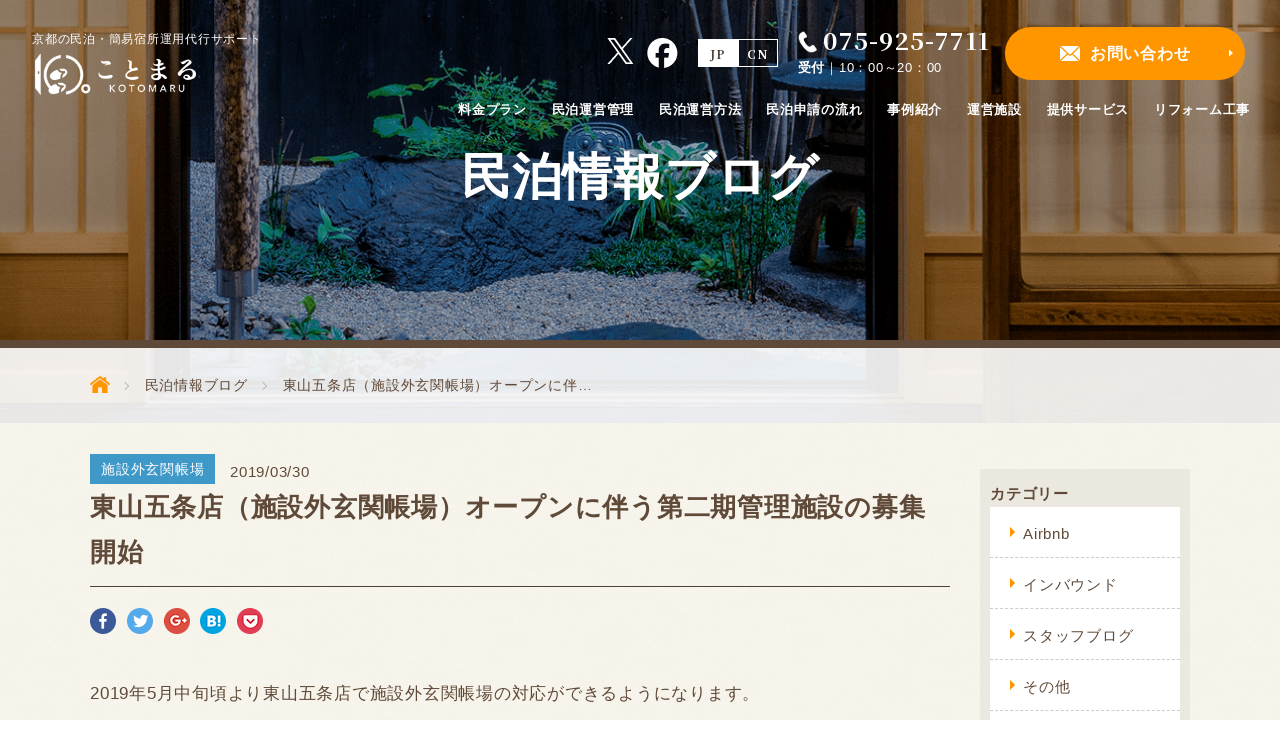

--- FILE ---
content_type: text/html; charset=UTF-8
request_url: https://kotomaru.com/blog/front/gojozaka_new/
body_size: 14118
content:
<!DOCTYPE html>
<html lang="ja">
<head>
<meta name="viewport" content="width=device-width">
<meta charset="utf-8">
<title>東山五条店（施設外玄関帳場）オープンに伴う第二期管理施設の募集開始｜京都専門のゲストハウス・民泊・簡易宿所運営代行“ことまる”</title>
<meta name="description" content="2019年5月中旬頃より東山五条店で施設外玄関帳場の対応ができるようになります。第一期の際にお申し込みいただいた施設の一部は、既に施設の工事に着手し、京都市の旅館業の窓口へ相談に入っている状況です。既にお断りしていた施設のオーナー様にはご案内いたしましたが、第一期分の申請が順調に進んでおり、第二期の募集を開始しております。募集10枠の内、4枠は既にお申込みをいただきましたので、残り6枠となっており">
<meta name="keywords" content="東山五条店（施設外玄関帳場）オープンに伴う第二期管理施設の募集開始,京都 民泊 代行,京都 簡易宿所 代行,ことまる">
<meta http-equiv="X-UA-Compatible" content="IE=edge">
<link rel="icon" href="https://kotomaru.com/cms/wp-content/themes/kotomaru/img/common/favicon.ico">
<link rel="apple-touch-icon" href="https://kotomaru.com/cms/wp-content/themes/kotomaru/img/common/apple-touch-icon.png">
<link rel="preconnect" href="https://fonts.googleapis.com">
<link rel="preconnect" href="https://fonts.gstatic.com" crossorigin>
<link href="https://fonts.googleapis.com/css2?family=Noto+Serif+JP:wght@700&family=Poppins:wght@600&display=swap" rel="stylesheet">
<link rel="stylesheet" href="https://kotomaru.com/cms/wp-content/themes/kotomaru/css/reset.css">
<link rel="stylesheet" href="https://kotomaru.com/cms/wp-content/themes/kotomaru/css/slick.css">
<link rel="stylesheet" href="https://kotomaru.com/cms/wp-content/themes/kotomaru/css/slick-theme.css">
<link rel="stylesheet" href="https://kotomaru.com/cms/wp-content/themes/kotomaru/css/featherlight.min.css">
<link rel="stylesheet" href="https://kotomaru.com/cms/wp-content/themes/kotomaru/css/featherlight.gallery.min.css">
<link rel="stylesheet" href="https://kotomaru.com/cms/wp-content/themes/kotomaru/css/common.css?2023062601">
<link rel="stylesheet" href="https://kotomaru.com/cms/wp-content/themes/kotomaru/css/modules.css?2023061601">
<link rel="stylesheet" href="https://kotomaru.com/cms/wp-content/themes/kotomaru/css/component.css">
<link rel="stylesheet" href="https://kotomaru.com/cms/wp-content/themes/kotomaru/css/blog.css?2023061601">


<meta property="og:title" content="東山五条店（施設外玄関帳場）オープンに伴う第二期管理施設の募集開始｜京都専門のゲストハウス・民泊・簡易宿所運営代行“ことまる”">
<meta property="og:description" content="2019年5月中旬頃より東山五条店で施設外玄関帳場の対応ができるようになります。第一期の際にお申し込みいただいた施設の一部は、既に施設の工事に着手し、京都市の旅館業の窓口へ相談に入っている状況です。既にお断りしていた施設のオーナー様にはご案内いたしましたが、第一期分の申請が順調に進んでおり、第二期の募集を開始しております。募集10枠の内、4枠は既にお申込みをいただきましたので、残り6枠となっており">
<meta property="og:type" content="article">
<meta property="og:url" content="https://kotomaru.com/blog/front/gojozaka_new/">
<meta property="og:image" content="https://kotomaru.com/cms/wp-content/uploads/2019/03/190330_gojozaka.png" />
<meta property="og:locale" content="ja_JP">
<meta property="og:site_name" content="京都専門のゲストハウス・民泊・簡易宿所運営代行“ことまる”">
<meta property="fb:app_id" content="147794342577556">

<meta name="twitter:card" content="summary_large_image">
<meta name="twitter:site" content="@kotomarukyoto">
<meta name="twitter:creator" content="@kotomarukyoto">
<meta name="twitter:title" content="東山五条店（施設外玄関帳場）オープンに伴う第二期管理施設の募集開始｜京都専門のゲストハウス・民泊・簡易宿所運営代行“ことまる”">
<meta name="twitter:description" content="2019年5月中旬頃より東山五条店で施設外玄関帳場の対応ができるようになります。第一期の際にお申し込みいただいた施設の一部は、既に施設の工事に着手し、京都市の旅館業の窓口へ相談に入っている状況です。既にお断りしていた施設のオーナー様にはご案内いたしましたが、第一期分の申請が順調に進んでおり、第二期の募集を開始しております。募集10枠の内、4枠は既にお申込みをいただきましたので、残り6枠となっており">
<meta name="twitter:image" content="https://kotomaru.com/cms/wp-content/uploads/2019/03/190330_gojozaka.png" />
<link rel="canonical" href="https://kotomaru.com/blog/front/gojozaka_new/">
<link rel="alternate" hreflang="ja" href="https://kotomaru.com/blog/front/gojozaka_new/">
<link rel="alternate" hreflang="zh-CN" href="https://kotomaru.com/cn/">


<!-- Google tag (gtag.js) -->
<script async src="https://www.googletagmanager.com/gtag/js?id=G-670NE8424C"></script>
<script>
  window.dataLayer = window.dataLayer || [];
  function gtag(){dataLayer.push(arguments);}
  gtag('js', new Date());

  gtag('config', 'G-670NE8424C');
</script>

	
<meta name='robots' content='max-image-preview:large' />
	<style>img:is([sizes="auto" i], [sizes^="auto," i]) { contain-intrinsic-size: 3000px 1500px }</style>
	<link rel='stylesheet' id='wp-block-library-css' href='https://kotomaru.com/cms/wp-includes/css/dist/block-library/style.min.css?ver=6.7.4' type='text/css' media='all' />
<style id='classic-theme-styles-inline-css' type='text/css'>
/*! This file is auto-generated */
.wp-block-button__link{color:#fff;background-color:#32373c;border-radius:9999px;box-shadow:none;text-decoration:none;padding:calc(.667em + 2px) calc(1.333em + 2px);font-size:1.125em}.wp-block-file__button{background:#32373c;color:#fff;text-decoration:none}
</style>
<style id='global-styles-inline-css' type='text/css'>
:root{--wp--preset--aspect-ratio--square: 1;--wp--preset--aspect-ratio--4-3: 4/3;--wp--preset--aspect-ratio--3-4: 3/4;--wp--preset--aspect-ratio--3-2: 3/2;--wp--preset--aspect-ratio--2-3: 2/3;--wp--preset--aspect-ratio--16-9: 16/9;--wp--preset--aspect-ratio--9-16: 9/16;--wp--preset--color--black: #000000;--wp--preset--color--cyan-bluish-gray: #abb8c3;--wp--preset--color--white: #ffffff;--wp--preset--color--pale-pink: #f78da7;--wp--preset--color--vivid-red: #cf2e2e;--wp--preset--color--luminous-vivid-orange: #ff6900;--wp--preset--color--luminous-vivid-amber: #fcb900;--wp--preset--color--light-green-cyan: #7bdcb5;--wp--preset--color--vivid-green-cyan: #00d084;--wp--preset--color--pale-cyan-blue: #8ed1fc;--wp--preset--color--vivid-cyan-blue: #0693e3;--wp--preset--color--vivid-purple: #9b51e0;--wp--preset--gradient--vivid-cyan-blue-to-vivid-purple: linear-gradient(135deg,rgba(6,147,227,1) 0%,rgb(155,81,224) 100%);--wp--preset--gradient--light-green-cyan-to-vivid-green-cyan: linear-gradient(135deg,rgb(122,220,180) 0%,rgb(0,208,130) 100%);--wp--preset--gradient--luminous-vivid-amber-to-luminous-vivid-orange: linear-gradient(135deg,rgba(252,185,0,1) 0%,rgba(255,105,0,1) 100%);--wp--preset--gradient--luminous-vivid-orange-to-vivid-red: linear-gradient(135deg,rgba(255,105,0,1) 0%,rgb(207,46,46) 100%);--wp--preset--gradient--very-light-gray-to-cyan-bluish-gray: linear-gradient(135deg,rgb(238,238,238) 0%,rgb(169,184,195) 100%);--wp--preset--gradient--cool-to-warm-spectrum: linear-gradient(135deg,rgb(74,234,220) 0%,rgb(151,120,209) 20%,rgb(207,42,186) 40%,rgb(238,44,130) 60%,rgb(251,105,98) 80%,rgb(254,248,76) 100%);--wp--preset--gradient--blush-light-purple: linear-gradient(135deg,rgb(255,206,236) 0%,rgb(152,150,240) 100%);--wp--preset--gradient--blush-bordeaux: linear-gradient(135deg,rgb(254,205,165) 0%,rgb(254,45,45) 50%,rgb(107,0,62) 100%);--wp--preset--gradient--luminous-dusk: linear-gradient(135deg,rgb(255,203,112) 0%,rgb(199,81,192) 50%,rgb(65,88,208) 100%);--wp--preset--gradient--pale-ocean: linear-gradient(135deg,rgb(255,245,203) 0%,rgb(182,227,212) 50%,rgb(51,167,181) 100%);--wp--preset--gradient--electric-grass: linear-gradient(135deg,rgb(202,248,128) 0%,rgb(113,206,126) 100%);--wp--preset--gradient--midnight: linear-gradient(135deg,rgb(2,3,129) 0%,rgb(40,116,252) 100%);--wp--preset--font-size--small: 13px;--wp--preset--font-size--medium: 20px;--wp--preset--font-size--large: 36px;--wp--preset--font-size--x-large: 42px;--wp--preset--spacing--20: 0.44rem;--wp--preset--spacing--30: 0.67rem;--wp--preset--spacing--40: 1rem;--wp--preset--spacing--50: 1.5rem;--wp--preset--spacing--60: 2.25rem;--wp--preset--spacing--70: 3.38rem;--wp--preset--spacing--80: 5.06rem;--wp--preset--shadow--natural: 6px 6px 9px rgba(0, 0, 0, 0.2);--wp--preset--shadow--deep: 12px 12px 50px rgba(0, 0, 0, 0.4);--wp--preset--shadow--sharp: 6px 6px 0px rgba(0, 0, 0, 0.2);--wp--preset--shadow--outlined: 6px 6px 0px -3px rgba(255, 255, 255, 1), 6px 6px rgba(0, 0, 0, 1);--wp--preset--shadow--crisp: 6px 6px 0px rgba(0, 0, 0, 1);}:where(.is-layout-flex){gap: 0.5em;}:where(.is-layout-grid){gap: 0.5em;}body .is-layout-flex{display: flex;}.is-layout-flex{flex-wrap: wrap;align-items: center;}.is-layout-flex > :is(*, div){margin: 0;}body .is-layout-grid{display: grid;}.is-layout-grid > :is(*, div){margin: 0;}:where(.wp-block-columns.is-layout-flex){gap: 2em;}:where(.wp-block-columns.is-layout-grid){gap: 2em;}:where(.wp-block-post-template.is-layout-flex){gap: 1.25em;}:where(.wp-block-post-template.is-layout-grid){gap: 1.25em;}.has-black-color{color: var(--wp--preset--color--black) !important;}.has-cyan-bluish-gray-color{color: var(--wp--preset--color--cyan-bluish-gray) !important;}.has-white-color{color: var(--wp--preset--color--white) !important;}.has-pale-pink-color{color: var(--wp--preset--color--pale-pink) !important;}.has-vivid-red-color{color: var(--wp--preset--color--vivid-red) !important;}.has-luminous-vivid-orange-color{color: var(--wp--preset--color--luminous-vivid-orange) !important;}.has-luminous-vivid-amber-color{color: var(--wp--preset--color--luminous-vivid-amber) !important;}.has-light-green-cyan-color{color: var(--wp--preset--color--light-green-cyan) !important;}.has-vivid-green-cyan-color{color: var(--wp--preset--color--vivid-green-cyan) !important;}.has-pale-cyan-blue-color{color: var(--wp--preset--color--pale-cyan-blue) !important;}.has-vivid-cyan-blue-color{color: var(--wp--preset--color--vivid-cyan-blue) !important;}.has-vivid-purple-color{color: var(--wp--preset--color--vivid-purple) !important;}.has-black-background-color{background-color: var(--wp--preset--color--black) !important;}.has-cyan-bluish-gray-background-color{background-color: var(--wp--preset--color--cyan-bluish-gray) !important;}.has-white-background-color{background-color: var(--wp--preset--color--white) !important;}.has-pale-pink-background-color{background-color: var(--wp--preset--color--pale-pink) !important;}.has-vivid-red-background-color{background-color: var(--wp--preset--color--vivid-red) !important;}.has-luminous-vivid-orange-background-color{background-color: var(--wp--preset--color--luminous-vivid-orange) !important;}.has-luminous-vivid-amber-background-color{background-color: var(--wp--preset--color--luminous-vivid-amber) !important;}.has-light-green-cyan-background-color{background-color: var(--wp--preset--color--light-green-cyan) !important;}.has-vivid-green-cyan-background-color{background-color: var(--wp--preset--color--vivid-green-cyan) !important;}.has-pale-cyan-blue-background-color{background-color: var(--wp--preset--color--pale-cyan-blue) !important;}.has-vivid-cyan-blue-background-color{background-color: var(--wp--preset--color--vivid-cyan-blue) !important;}.has-vivid-purple-background-color{background-color: var(--wp--preset--color--vivid-purple) !important;}.has-black-border-color{border-color: var(--wp--preset--color--black) !important;}.has-cyan-bluish-gray-border-color{border-color: var(--wp--preset--color--cyan-bluish-gray) !important;}.has-white-border-color{border-color: var(--wp--preset--color--white) !important;}.has-pale-pink-border-color{border-color: var(--wp--preset--color--pale-pink) !important;}.has-vivid-red-border-color{border-color: var(--wp--preset--color--vivid-red) !important;}.has-luminous-vivid-orange-border-color{border-color: var(--wp--preset--color--luminous-vivid-orange) !important;}.has-luminous-vivid-amber-border-color{border-color: var(--wp--preset--color--luminous-vivid-amber) !important;}.has-light-green-cyan-border-color{border-color: var(--wp--preset--color--light-green-cyan) !important;}.has-vivid-green-cyan-border-color{border-color: var(--wp--preset--color--vivid-green-cyan) !important;}.has-pale-cyan-blue-border-color{border-color: var(--wp--preset--color--pale-cyan-blue) !important;}.has-vivid-cyan-blue-border-color{border-color: var(--wp--preset--color--vivid-cyan-blue) !important;}.has-vivid-purple-border-color{border-color: var(--wp--preset--color--vivid-purple) !important;}.has-vivid-cyan-blue-to-vivid-purple-gradient-background{background: var(--wp--preset--gradient--vivid-cyan-blue-to-vivid-purple) !important;}.has-light-green-cyan-to-vivid-green-cyan-gradient-background{background: var(--wp--preset--gradient--light-green-cyan-to-vivid-green-cyan) !important;}.has-luminous-vivid-amber-to-luminous-vivid-orange-gradient-background{background: var(--wp--preset--gradient--luminous-vivid-amber-to-luminous-vivid-orange) !important;}.has-luminous-vivid-orange-to-vivid-red-gradient-background{background: var(--wp--preset--gradient--luminous-vivid-orange-to-vivid-red) !important;}.has-very-light-gray-to-cyan-bluish-gray-gradient-background{background: var(--wp--preset--gradient--very-light-gray-to-cyan-bluish-gray) !important;}.has-cool-to-warm-spectrum-gradient-background{background: var(--wp--preset--gradient--cool-to-warm-spectrum) !important;}.has-blush-light-purple-gradient-background{background: var(--wp--preset--gradient--blush-light-purple) !important;}.has-blush-bordeaux-gradient-background{background: var(--wp--preset--gradient--blush-bordeaux) !important;}.has-luminous-dusk-gradient-background{background: var(--wp--preset--gradient--luminous-dusk) !important;}.has-pale-ocean-gradient-background{background: var(--wp--preset--gradient--pale-ocean) !important;}.has-electric-grass-gradient-background{background: var(--wp--preset--gradient--electric-grass) !important;}.has-midnight-gradient-background{background: var(--wp--preset--gradient--midnight) !important;}.has-small-font-size{font-size: var(--wp--preset--font-size--small) !important;}.has-medium-font-size{font-size: var(--wp--preset--font-size--medium) !important;}.has-large-font-size{font-size: var(--wp--preset--font-size--large) !important;}.has-x-large-font-size{font-size: var(--wp--preset--font-size--x-large) !important;}
:where(.wp-block-post-template.is-layout-flex){gap: 1.25em;}:where(.wp-block-post-template.is-layout-grid){gap: 1.25em;}
:where(.wp-block-columns.is-layout-flex){gap: 2em;}:where(.wp-block-columns.is-layout-grid){gap: 2em;}
:root :where(.wp-block-pullquote){font-size: 1.5em;line-height: 1.6;}
</style>
<link rel='stylesheet' id='bogo-css' href='https://kotomaru.com/cms/wp-content/plugins/bogo/includes/css/style.css?ver=3.8.2' type='text/css' media='all' />
<link rel='stylesheet' id='sb_instagram_styles-css' href='https://kotomaru.com/cms/wp-content/plugins/instagram-feed-pro/css/sb-instagram.css?ver=4.0.7' type='text/css' media='all' />
<link rel='stylesheet' id='toc-screen-css' href='https://kotomaru.com/cms/wp-content/plugins/table-of-contents-plus/screen.min.css?ver=2411.1' type='text/css' media='all' />
<script type="text/javascript" src="https://kotomaru.com/cms/wp-includes/js/jquery/jquery.min.js?ver=3.7.1" id="jquery-core-js"></script>
<script type="text/javascript" src="https://kotomaru.com/cms/wp-includes/js/jquery/jquery-migrate.min.js?ver=3.4.1" id="jquery-migrate-js"></script>
		<style type="text/css" id="wp-custom-css">
			.td.input.address p + p{
		margin-top:10px
}
.td.input.address p {
	display:flex;
	align-items:center
}
.td.input.address p label {
	width:80px;
	display:block;
}

.mwform-checkbox-field label {
    font-weight: normal;
    margin-bottom: 0;
    display: inline-flex;
	align-items:center;
	padding:5px 0
}
input[type="checkbox"] {
    width: 20px;
    height: 20px;
	accent-color: #5f4938;
}

.mwform-checkbox-field input {
    margin-right: 8px;
}

.contatc-note{
	margin-bottom:25px;
	margin:0 auto 25px;
	max-width:900px;
}
p.textarea-note {
    margin-bottom: 10px;
}

.recaptcha_note{
	margin-top:40px;
}
.recaptcha_note a{
	display:inline;
	text-decoration:underline;
}		</style>
		</head>
<body id="blog">
<div id="wrapper" class="cf">
	<header id="gHeader" class="cf" itemscope itemtype="https://schema.org/WpHeader" role="banner">
		<div class="inner cf">
  		  		<p class="tit pc">京都の民泊・簡易宿所運用代行サポート</p>
  		  		<p class="logo"><a href="https://kotomaru.com"><img src="https://kotomaru.com/cms/wp-content/themes/kotomaru/img/common/header/logo_sp.png" alt=""></a></p>
  		<div id="btn-gnav" class="btnGnav sp">
  			<span class="line"></span>
  			<span class="line"></span>
  			<span class="line"></span>
  			<span class="txt">MENU</span>
  		</div>
  		<div id="navWrap" class="gNav sp">
        <ul class="lang sp">
          <li class="current"><a href="/">JP</a></li>
          <li><a href="/cn/">CN</a></li>
        </ul>
  			<!--                   <ul class="lang sp">
                    <li><a href="/">JP</a></li>
                    <li class="current"><a href="/cn/">CN</a></li>
                  </ul>
                 -->
  			<nav role="navigation" itemscope="itemscope" itemtype="https://www.schema.org/SiteNavigationElement">
  				<ul class="cf navi js-nav">
  					<!-- <li itemprop="name"><a href="https://kotomaru.com/" itemprop="url"><span>トップページ</span></a></li> -->
  					<!-- <li itemprop="name"><a href="https://kotomaru.com/#feature" itemprop="url"><span>施設外玄関帳場</span></a></li> -->
  					<li itemprop="name"><a href="https://kotomaru.com/price/" itemprop="url"><span>料金プラン</span></a></li>
  					<li itemprop="name"><a href="https://kotomaru.com/vacation-rental/"><span>民泊運営管理</span></a></li>
  					<li itemprop="name"><a href="https://kotomaru.com/flow/" itemprop="url"><span>民泊運営方法</span></a></li>
  					<li itemprop="name"><a href="https://kotomaru.com/application/" itemprop="url"><span>民泊申請の流れ</span></a><li>
  					<li itemprop="name"><a href="https://kotomaru.com/case/"><span>事例紹介</span></a></li>
  					<li itemprop="name"><a href="https://kotomaru.com/gallery/"><span>運営施設</span></a></li>
  					<li itemprop="name"><a href="https://kotomaru.com/feature/"><span>提供サービス</span></a></li>
						<li itemprop="name"><a href="https://kotomaru.com/renovation/"><span>リフォーム工事</span></a></li>
  				</ul>
  			</nav>
  			<div class="box">
    			<p class="tel"><a href="tel:0759257711" tabindex="-1">
	  				<span class="num u-serif"><span class="ico"><img src="https://kotomaru.com/cms/wp-content/themes/kotomaru/img/common/ico_tel01.png" alt=""></span>075-925-7711</span>
	  				<span class="time"><span>受付</span>10：00～20：00</span>
	  			</a></p>
  				<p class="mail"><a href="https://kotomaru.com/contact/"><span class="ico"><img src="https://kotomaru.com/cms/wp-content/themes/kotomaru/img/common/ico_mail01.png" alt="メール"></span>お問い合わせ</a></p>
  				<ul class="sns cf">
            <li class="twitter"><a href="https://twitter.com/kotomarukyoto" target="_blank"><img src="https://kotomaru.com/cms/wp-content/themes/kotomaru/img/common/header/ico_sns01_sp.png" alt="twitter"></a></li>
  					<li class="facebook"><a href="https://www.facebook.com/pg/ことまる-147794342577556/" target="_blank"><img src="https://kotomaru.com/cms/wp-content/themes/kotomaru/img/common/header/ico_sns02_sp.png" alt="facebook"></a></li>
  				</ul>
  			</div>
  		</div>

  		<div class="box cf pc">
  		  <ul class="sns cf">
            <li class="facebook"><a href="https://www.facebook.com/pg/ことまる-147794342577556/" target="_blank"><img src="https://kotomaru.com/cms/wp-content/themes/kotomaru/img/common/header/ico_sns02_sp.png" alt="facebook"></a></li>
  					<li class="twitter"><a href="https://twitter.com/kotomarukyoto" target="_blank"><img src="https://kotomaru.com/cms/wp-content/themes/kotomaru/img/common/header/ico_sns01_sp.png" alt="twitter"></a></li>
 				</ul>
        <ul class="bogo-language-switcher">
          <li class="ja first current"><a href="/"><span class="bogoflags bogoflags-jp">JP</span></a></li>
          <li class="zh-CN zh last"><a href="/cn/"><span class="bogoflags bogoflags-cn">CN</span></a></li>
        </ul>
  		  <!-- <ul class="bogo-language-switcher list-view"><li class="ja current first"><span class="bogoflags bogoflags-jp"></span> <span class="bogo-language-name"><a rel="alternate" hreflang="ja" href="https://kotomaru.com/blog/front/gojozaka_new/" title="日本語" class="current" aria-current="page">日本語</a></span></li>
<li class="zh-CN zh last"><span class="bogoflags bogoflags-cn"></span> <span class="bogo-language-name">中文</span></li>
</ul> -->
  		  <p class="tel"><a href="tel:0759257711" tabindex="-1">
  				<span class="num u-serif"><span class="ico"><img src="https://kotomaru.com/cms/wp-content/themes/kotomaru/img/common/ico_tel01.png" alt=""></span>075-925-7711</span>
  				<span class="time"><span>受付</span>｜10：00～20：00</span>
  			</a></p>
				<p class="mail"><a href="https://kotomaru.com/contact/"><span class="ico"><img src="https://kotomaru.com/cms/wp-content/themes/kotomaru/img/common/ico_mail01.png" alt="メール"></span>お問い合わせ<span class="arrow"></span></a></p>
			</div>
			<div class="gNav pc">
  			<nav role="navigation" itemscope="itemscope" itemtype="https://www.schema.org/SiteNavigationElement">
  				<ul class="cf navi">
  					<li itemprop="name"><a href="https://kotomaru.com/price/" itemprop="url"><span>料金プラン</span></a></li>
  					<li itemprop="name"><a href="https://kotomaru.com/vacation-rental/" itemprop="url"><span>民泊運営管理</span></a></li>
  					<li itemprop="name"><a href="https://kotomaru.com/flow/" itemprop="url"><span>民泊運営方法</span></a></li>
  					<li itemprop="name"><a href="https://kotomaru.com/application/" itemprop="url"><span>民泊申請の流れ</span></a></li>
  					<li itemprop="name"><a href="https://kotomaru.com/case/" itemprop="url"><span>事例紹介</span></a></li>
  					<li itemprop="name"><a href="https://kotomaru.com/gallery/" itemprop="url"><span>運営施設</span></a></li>
  					<li itemprop="name"><a href="https://kotomaru.com/feature/" itemprop="url"><span>提供サービス</span></a></li>
  					<li itemprop="name"><a href="https://kotomaru.com/renovation/" itemprop="url"><span>リフォーム工事</span></a></li>
  					<!-- <li itemprop="name"><a href="https://kotomaru.com/index.php#feature" itemprop="url"><span>施設外玄関帳場</span></a></li> -->
  				</ul>
  			</nav>
  		</div>
		</div>
	</header>

	<div class="headFix pc js-header">
		<div class="inner cf">
  		<p class="tit">京都の民泊・簡易宿所運用代行サポート</p>
  		<p class="logo"><a href="https://kotomaru.com"><img src="https://kotomaru.com/cms/wp-content/themes/kotomaru/img/common/header/logo01.png" alt=""></a></p>
  		<div class="box cf pc">
  		  <p class="tel"><a href="tel:0759257711" tabindex="-1">
  				<span class="num u-serif"><span class="ico"><img src="https://kotomaru.com/cms/wp-content/themes/kotomaru/img/common/ico_tel01.png" alt=""></span>075-925-7711</span>
  				<span class="time"><span>受付</span>｜10：00～20：00</span>
  			</a></p>
				<p class="mail"><a href="https://kotomaru.com/contact/"><span class="ico"><img src="https://kotomaru.com/cms/wp-content/themes/kotomaru/img/common/ico_mail01.png" alt="メール"></span>お問い合わせ</a></p>
			</div>
			<div class="gNav pc">
  			<nav role="navigation" itemscope="itemscope" itemtype="https://www.schema.org/SiteNavigationElement">
  				<ul class="cf navi">
  					<li itemprop="name"><a href="https://kotomaru.com/price/"><span>料金プラン</span></a></li>
  					<li itemprop="name"><a href="https://kotomaru.com/vacation-rental/"><span>民泊運営管理</span></a></li>
  					<li itemprop="name"><a href="https://kotomaru.com/flow/"><span>民泊運営方法</span></a></li>
  					<li itemprop="name"><a href="https://kotomaru.com/application/"><span>民泊申請の流れ</span></a></li>
  					<li itemprop="name"><a href="https://kotomaru.com/case/"><span>事例紹介</span></a></li>
  					<li itemprop="name"><a href="https://kotomaru.com/gallery/"><span>運営施設</span></a></li>
						<li itemprop="name"><a href="https://kotomaru.com/feature/"><span>提供サービス</span></a></li>
            <li itemprop="name"><a href="https://kotomaru.com/renovation/"><span>リフォーム工事</span></a></li>
            <!-- <li itemprop="name"><a href="https://kotomaru.com/index.php#feature" itemprop="url"><span>施設外玄関帳場</span></a></li> -->
  				</ul>
  			</nav>
  		</div>
		</div>
	</div>

	<!-- / #gHeader -->
			<div id="mainImg">
			<div class="box">
									<p class="pageTit"><span class="kanji">民泊情報</span>ブログ</p>
							</div>
			<div id="breadcrumbWrap">
				  	<ol id="breadcrumb" itemscope itemtype="https://schema.org/BreadcrumbList">
  		<li class="home" itemprop="itemListElement" itemscope itemtype="https://schema.org/ListItem">
  			<a class="home" href="https://kotomaru.com" itemprop="item"><span itemprop="name"><img src="https://kotomaru.com/cms/wp-content/themes/kotomaru/img/common/ico_home.png" alt="home"></span></a>
  			<meta itemprop="position" content="1">
  		</li>
    		<li itemprop="itemListElement" itemscope itemtype="https://schema.org/ListItem">
  			<a href="https://kotomaru.com/blog/" itemprop="item"><span itemprop="name">民泊情報ブログ</span></a>
  			<meta itemprop="position" content="2">
  		</li>
  		<li class="current" itemprop="itemListElement" itemscope itemtype="https://schema.org/ListItem">
  			<span itemprop="name">東山五条店（施設外玄関帳場）オープンに伴う第二期管理施設の募集開始</span>
  			<meta itemprop="position" content="3">
  		</li>
    	</ol>
	<!-- /#breadcrumb -->
			</div>
		</div>
	
	<!-- /#mainImg -->

	<div id="contents" class="cf">
    <div id="main">
    <main role="main">
      <section id="blogSingle">
        <div class="inner cf">
          <div class="box01">
            
                        		
            <div class="titWrap">
            	<div class="cat front">施設外玄関帳場</div>
            	<div class="date"><time datetime="2019-03-30">2019/03/30</time></div>
            	<h1>東山五条店（施設外玄関帳場）オープンに伴う第二期管理施設の募集開始</h1>
            </div>
            <div class="inBox cf">
                            <ul class="snsWrap">
              	<li><a href="http://www.facebook.com/sharer.php?src=bm&u=https%3A%2F%2Fkotomaru.com%2Fblog%2Ffront%2Fgojozaka_new%2F&t=%E6%9D%B1%E5%B1%B1%E4%BA%94%E6%9D%A1%E5%BA%97%EF%BC%88%E6%96%BD%E8%A8%AD%E5%A4%96%E7%8E%84%E9%96%A2%E5%B8%B3%E5%A0%B4%EF%BC%89%E3%82%AA%E3%83%BC%E3%83%97%E3%83%B3%E3%81%AB%E4%BC%B4%E3%81%86%E7%AC%AC%E4%BA%8C%E6%9C%9F%E7%AE%A1%E7%90%86%E6%96%BD%E8%A8%AD%E3%81%AE%E5%8B%9F%E9%9B%86%E9%96%8B%E5%A7%8B｜ことまる"  onclick="javascript:window.open(this.href, '', 'menubar=no,toolbar=no,resizable=yes,scrollbars=yes,height=300,width=600');return false;"><img src="https://kotomaru.com/cms/wp-content/themes/kotomaru/img/blog/ico_sns01_pc.png" alt="facebook"></a></li>
              	<li><a href="http://twitter.com/intent/tweet?url=https%3A%2F%2Fkotomaru.com%2Fblog%2Ffront%2Fgojozaka_new%2F&text=%E6%9D%B1%E5%B1%B1%E4%BA%94%E6%9D%A1%E5%BA%97%EF%BC%88%E6%96%BD%E8%A8%AD%E5%A4%96%E7%8E%84%E9%96%A2%E5%B8%B3%E5%A0%B4%EF%BC%89%E3%82%AA%E3%83%BC%E3%83%97%E3%83%B3%E3%81%AB%E4%BC%B4%E3%81%86%E7%AC%AC%E4%BA%8C%E6%9C%9F%E7%AE%A1%E7%90%86%E6%96%BD%E8%A8%AD%E3%81%AE%E5%8B%9F%E9%9B%86%E9%96%8B%E5%A7%8B｜ことまる&tw_p=tweetbutton" onclick="javascript:window.open(this.href, '', 'menubar=no,toolbar=no,resizable=yes,scrollbars=yes,height=300,width=600');return false;"><img src="https://kotomaru.com/cms/wp-content/themes/kotomaru/img/blog/ico_sns02_pc.png" alt="twitter"></a></li>
              	<li><a href="https://plus.google.com/share?url=https%3A%2F%2Fkotomaru.com%2Fblog%2Ffront%2Fgojozaka_new%2F" onclick="javascript:window.open(this.href, '', 'menubar=no,toolbar=no,resizable=yes,scrollbars=yes,height=600,width=500');return false;"><img src="https://kotomaru.com/cms/wp-content/themes/kotomaru/img/blog/ico_sns03_pc.png" alt="google+"></a></li>
              	<li><a href="http://b.hatena.ne.jp/add?mode=confirm&url=https%3A%2F%2Fkotomaru.com%2Fblog%2Ffront%2Fgojozaka_new%2F"  onclick="javascript:window.open(this.href, '', 'menubar=no,toolbar=no,resizable=yes,scrollbars=yes,height=400,width=510');return false;"><img src="https://kotomaru.com/cms/wp-content/themes/kotomaru/img/blog/ico_sns04_pc.png" alt="hatena"></a></li>
              	<li><a href="http://getpocket.com/edit?url=https%3A%2F%2Fkotomaru.com%2Fblog%2Ffront%2Fgojozaka_new%2F&title=%E6%9D%B1%E5%B1%B1%E4%BA%94%E6%9D%A1%E5%BA%97%EF%BC%88%E6%96%BD%E8%A8%AD%E5%A4%96%E7%8E%84%E9%96%A2%E5%B8%B3%E5%A0%B4%EF%BC%89%E3%82%AA%E3%83%BC%E3%83%97%E3%83%B3%E3%81%AB%E4%BC%B4%E3%81%86%E7%AC%AC%E4%BA%8C%E6%9C%9F%E7%AE%A1%E7%90%86%E6%96%BD%E8%A8%AD%E3%81%AE%E5%8B%9F%E9%9B%86%E9%96%8B%E5%A7%8B｜ことまる"><img src="https://kotomaru.com/cms/wp-content/themes/kotomaru/img/blog/ico_sns05_pc.png" alt="pocket"></a></li>
              </ul>
              <!-- <div class="img"><img width="500" height="353" src="https://kotomaru.com/cms/wp-content/uploads/2019/03/190330_gojozaka.png" class="attachment-post-thumbnail size-post-thumbnail wp-post-image" alt="東山五条　施設外玄関帳場" decoding="async" fetchpriority="high" /></div> -->
            	
            	<p>2019年5月中旬頃より東山五条店で施設外玄関帳場の対応ができるようになります。<br />
第一期の際にお申し込みいただいた施設の一部は、既に施設の工事に着手し、京都市の旅館業の窓口へ相談に入っている状況です。</p>
<p>既にお断りしていた施設のオーナー様にはご案内いたしましたが、第一期分の申請が順調に進んでおり、第二期の募集を開始しております。募集10枠の内、4枠は既にお申込みをいただきましたので、残り6枠となっております。</p>
<p>相談ご希望の方は、下記お問い合わせフォームをご利用ください。</p>
<p>物件の住所、所在地に関しては距離の問題が重要になって参りますので、できるだけ詳しくわかるように情報を盛り込んでいただけると幸いです。その他、間取り、室人数、旅館業の許可を取得済みか否か、京町家か否か、お任せになりたい業務の範囲も決まっていれば合わせて記入してください。</p>
<p>▼施設外玄関帳場　東山五条店詳細<br />
<a href="https://kotomaru.com/cms/gojozaka/">https://kotomaru.com/cms/gojozaka/</a></p>
<p>▼お問い合わせフォーム<br />
<a href="https://kotomaru.com/cms/contact/">https://kotomaru.com/cms/contact/</a><br />
※スマホで文字を打つのが面倒、パソコンが苦手という方は、平日10時～17時にお電話でお問い合わせが可能です。</p>
<div id="toc_container" class="no_bullets"><p class="toc_title">目次</p><ul class="toc_list"><li><a href="#i"><span class="toc_number toc_depth_1">1</span> 改正旅館業法及び京都市独自のルール</a></li><li><a href="#800m"><span class="toc_number toc_depth_1">2</span> 施設から800m以内に施設外玄関帳場の設置</a></li><li><a href="#2"><span class="toc_number toc_depth_1">3</span> 帳場2㎡は変わらず、追加でカメラ、モニター、固定電話</a></li><li><a href="#i-2"><span class="toc_number toc_depth_1">4</span> サポート対象エリア</a></li><li><a href="#i-3"><span class="toc_number toc_depth_1">5</span> まとめ</a></li></ul></div>
<h2><span id="i">改正旅館業法及び京都市独自のルール</span></h2>
<p>2018年6月15日の条例改正によって、2018年9月15日以降に申請する簡易宿所は、いくつかの条件の元、スタッフを駐在させなければならなくなりました。</p>
<blockquote><p>京都市の資料より抜粋<br />
(2)国の法令改正により、玄関帳場に代わる設備の設置が認められたことに伴い、本市における玄関帳場及び当該設備に関する基準を定める。<br />
(3)簡易宿所営業を営む施設について、施設の外部に玄関帳場を設けることが認められたことに伴い、本市における基準を定めるとともに、全ての旅館業の施設において、管理者等の駐在する場所を定める。</p></blockquote>
<p>では、2018年9月15日以前に許可を取得している物件はどうなるかというと、2020年3月末まで経過処置が認められています。つまり、ざっくりと言いますと、今はそのままでいいけど2020年3月末以降は、新しいルールで運用できるようにしておきないさいということですね。</p>
<h2><span id="800m">施設から800m以内に施設外玄関帳場の設置</span></h2>
<p>施設運営者を一番悩ませているのが「施設から800m以内に施設外玄関帳場の設置」ではないでしょうか。顧客の宿泊中にずっと施設内に駐在するという選択肢もありますが、京町家や一軒家タイプの簡易宿所では、この方法は現実的ではありません。</p>
<p>また、マンションの一室のように他の居住者と共有スペースを持つような施設は施設外玄関帳場として認可されない為（一階のテナント部分など例外有）、物件を探すのも大変な状況です。賃貸物件を探すサイトなどを利用していただければわかりますが、そもそも京都市内の中心部は手頃な価格で利用できるテナントや事務所利用可の物件がかなり限られている状況です。</p>
<p>このような条件下で運営する施設から道なり800m以内の範囲で物件を探さなければなりません。道なりですので、目の前が線路でなければ、川でなければ、、、というようなケースも出てくると思います。これらの変更と合わせて駆け付け要員の待機場所も800m以内になっているようです。（2019.03.29）</p>
<h2><span id="2">帳場2㎡は変わらず、追加でカメラ、モニター、固定電話</span></h2>
<p>施設外玄関帳場には、宿泊施設を監視するモニター及び施設に設置している電話から受電が受けられるように固定電話を置く必要があります。逆の見方をすれば、宿泊施設にもカメラと電話の設置が必要だということです。カメラは玄関口に設置し、人の出入りの様子を監視します。旅館業の変更届を出す際に、実際にカメラで現地を映し出しているモニターの様子を撮影して提出します。解像度の低すぎるものは認められないようです。</p>
<h2><span id="i-2">サポート対象エリア</span></h2>
<p>上人町｜大阪町｜本町｜1本町｜2東橘町｜豊浦町｜鍵屋町｜正面町｜本町｜新5塗師屋町<br />
袋町｜北棟梁町｜上棟梁町｜西棟梁町｜下棟梁町｜南梅屋町｜上梅屋町｜芳野町｜上新シ町<br />
上梅屋町｜鐘鋳町｜慈法院庵町｜東音羽町｜下馬町｜上馬町｜今熊野北日吉町</p>
<h2><span id="i-3">まとめ</span></h2>
<p>今回、申請を進めていく中で、実際に必要な要件も具体的に見えてきました。これから申請をされる方が円滑に手続きを進められるようにしっかりと知見を蓄えておこうと思います。改正された条例も状況によっては、内容の変更や要件の追加・緩和が行われるかもしれません。これらの点を留意しつつ、より良い運営方法を模索していきたいと思います。</p>
  
            	
            </div>
            			<!-- <ul class="bnrList">
				<li class="item"><a href="#"><img src="https://kotomaru.com/cms/wp-content/themes/kotomaru/img//blog/bnr01.png" alt=""></a></li>
				<li class="item"><a href="#"><img src="https://kotomaru.com/cms/wp-content/themes/kotomaru/img//blog/bnr02.png" alt=""></a></li>
			</ul> -->
            <ul class="mod_nextBox02 cf">
              <li class="btn btn01 height"><a href="https://kotomaru.com/blog/staff/award2018/" rel="prev">前期に引き続きゲストレビューアワード受賞しました！</a></li>
              <li class="btn btn02 height"><a href="https://kotomaru.com/blog/">一覧へ</a></li>
              <li class="btn btn03 height"><a href="https://kotomaru.com/blog/front/kyoto-front/" rel="next">伴随着京都市旅馆业条例的修改而需要“设施外玄関帳場”的人</a></li>
            </ul>
          </div>
          <div class="sidebar fixed">
            <div class="sideInner">
            	<h3>カテゴリー</h3>
            	<ul class="list">
                                    <li><a href="https://kotomaru.com/blog/airbnb/">Airbnb</a></li>
                                    <li><a href="https://kotomaru.com/blog/%e3%82%a4%e3%83%b3%e3%83%90%e3%82%a6%e3%83%b3%e3%83%89/">インバウンド</a></li>
                                    <li><a href="https://kotomaru.com/blog/staff/">スタッフブログ</a></li>
                                    <li><a href="https://kotomaru.com/blog/other/">その他</a></li>
                                    <li><a href="https://kotomaru.com/blog/%e6%8a%95%e8%b3%87/">投資</a></li>
                                    <li><a href="https://kotomaru.com/blog/front/">施設外玄関帳場</a></li>
                                    <li><a href="https://kotomaru.com/blog/minpaku/">民泊ニュース</a></li>
                                    <li><a href="https://kotomaru.com/blog/sights/">観光</a></li>
                                              </ul>
            </div>
          </div>
        </div>
      </section>
      <section id="galleryMidList">
        <div class="inner cf">
          <h2 class="mod_tit01">その他の関連記事</h2>
          <ul class="listWrap cf">
                                        				<li class="list">
      				<a href="https://kotomaru.com/blog/minpaku/mibu_new/">
      				  <div class="img"><img width="340" height="227" src="https://kotomaru.com/cms/wp-content/uploads/2020/03/img_200321-340x227.png" class="attachment-pic340 size-pic340 wp-post-image" alt="" decoding="async" loading="lazy" /></div>
      				  <div class="cat airbnb">Airbnb</div>
      				  <div class="txt"><p>2020年3月中頃より壬生・丹波口駅エリアで施設外玄関帳場の運営を開始します。<br />
近隣の施設に配布したチラシで募集した枠が定員に達しましたが、4月から増員するスタッフの枠として新しく5枠確保できました。</p>
<p>相談ご希望の方は、下記お問い合わせフォームをご利用ください。</p>
<p>物件の住所、所在地に関しては距離の問題が重要になって参りますので、できるだけ詳しくわかるように情報を盛り込んでいただけると幸いです。その他、間取り、室人数、旅館業の許可を取得済みか否か、京町家か否か、お任せになりたい業務の範囲も決まっていれば合わせて記入してください。</p>
<p>▼施設外玄関帳場　壬生・丹波口駅店　詳細<br />
<a href="https://kotomaru.com/cms/mibu/">https://kotomaru.com/cms/mibu/</a></p>
<p>▼お問い合わせフォーム<br />
<a href="https://kotomaru.com/cms/contact/">https://kotomaru.com/cms/contact/</a><br />
※スマホで文字を打つのが面倒、パソコンが苦手という方は、平日10時～17時にお電話でお問い合わせが可能です。</p>
<div id="toc_container" class="no_bullets"><p class="toc_title">目次</p><ul class="toc_list"><li><a href="#i"><span class="toc_number toc_depth_1">1</span> 改正旅館業法及び京都市独自のルール</a></li><li><a href="#800m"><span class="toc_number toc_depth_1">2</span> 施設から800m以内に施設外玄関帳場の設置</a></li><li><a href="#2"><span class="toc_number toc_depth_1">3</span> 帳場2㎡は変わらず、追加でカメラ、モニター、固定電話</a></li><li><a href="#i-2"><span class="toc_number toc_depth_1">4</span> サポート対象エリア</a></li><li><a href="#i-3"><span class="toc_number toc_depth_1">5</span> まとめ</a></li></ul></div>
<h2><span id="i">改正旅館業法及び京都市独自のルール</span></h2>
<p>2018年6月15日の条例改正によって、2018年9月15日以降に申請する簡易宿所は、いくつかの条件の元、スタッフを駐在させなければならなくなりました。</p>
<blockquote><p>京都市の資料より抜粋<br />
(2)国の法令改正により、玄関帳場に代わる設備の設置が認められたことに伴い、本市における玄関帳場及び当該設備に関する基準を定める。<br />
(3)簡易宿所営業を営む施設について、施設の外部に玄関帳場を設けることが認められたことに伴い、本市における基準を定めるとともに、全ての旅館業の施設において、管理者等の駐在する場所を定める。</p></blockquote>
<p>では、2018年9月15日以前に許可を取得している物件はどうなるかというと、2020年3月末まで経過処置が認められています。つまり、ざっくりと言いますと、今はそのままでいいけど2020年3月末以降は、新しいルールで運用できるようにしておきないさいということですね。</p>
<h2><span id="800m">施設から800m以内に施設外玄関帳場の設置</span></h2>
<p>施設運営者を一番悩ませているのが「施設から800m以内に施設外玄関帳場の設置」ではないでしょうか。顧客の宿泊中にずっと施設内に駐在するという選択肢もありますが、京町家や一軒家タイプの簡易宿所では、この方法は現実的ではありません。</p>
<p>また、マンションの一室のように他の居住者と共有スペースを持つような施設は施設外玄関帳場として認可されない為（一階のテナント部分など例外有）、物件を探すのも大変な状況です。賃貸物件を探すサイトなどを利用していただければわかりますが、そもそも京都市内の中心部は手頃な価格で利用できるテナントや事務所利用可の物件がかなり限られている状況です。</p>
<p>このような条件下で運営する施設から道なり800m以内の範囲で物件を探さなければなりません。道なりですので、目の前が線路でなければ、川でなければ、、、というようなケースも出てくると思います。これらの変更と合わせて駆け付け要員の待機場所も800m以内になっているようです。（2020.03.21）</p>
<h2><span id="2">帳場2㎡は変わらず、追加でカメラ、モニター、固定電話</span></h2>
<p>施設外玄関帳場には、宿泊施設を監視するモニター及び施設に設置している電話から受電が受けられるように固定電話を置く必要があります。逆の見方をすれば、宿泊施設にもカメラと電話の設置が必要だということです。カメラは玄関口に設置し、人の出入りの様子を監視します。旅館業の変更届を出す際に、実際にカメラで現地を映し出しているモニターの様子を撮影して提出します。解像度の低すぎるものは認められないようです。</p>
<h2><span id="i-2">サポート対象エリア</span></h2>
<p>中堂寺北町｜中堂寺南町｜中堂寺庄ノ内町｜壬生松原町｜壬生東高田町｜壬生東檜町｜壬生西檜町<br />
壬生檜町｜壬生下溝町｜西院平町｜壬生森前町｜壬生高樋町｜壬生辻町｜壬生相合町｜中堂寺西寺町<br />
下長福寺町｜中堂寺櫛笥町｜中堂寺粟田町｜西七条赤社町｜西七条東八反田町｜西七条西八反田町<br />
朱雀分木町｜中堂寺坊城町｜中堂寺壬生川町｜中堂寺鍵田町｜中堂寺前田町｜中堂寺薮ノ内町<br />
藪之内町｜小坂町<br />
※上記エリア内であっても一部対象外の場所があります。</p>
<h2><span id="i-3">まとめ</span></h2>
<p>今回、申請を進めていく中で、実際に必要な要件も具体的に見えてきました。これから申請をされる方が円滑に手続きを進められるようにしっかりと知見を蓄えておこうと思います。改正された条例も状況によっては、内容の変更や要件の追加・緩和が行われるかもしれません。これらの点を留意しつつ、より良い運営方法を模索していきたいと思います。</p>
</div>
      				</a>
    				</li>
                            				<li class="list">
      				<a href="https://kotomaru.com/blog/minpaku/method_of_settlement/">
      				  <div class="img"><img width="340" height="227" src="https://kotomaru.com/cms/wp-content/uploads/2019/12/img_200319-340x227.png" class="attachment-pic340 size-pic340 wp-post-image" alt="" decoding="async" loading="lazy" /></div>
      				  <div class="cat airbnb">Airbnb</div>
      				  <div class="txt"><p>airbnbからのメールによる通知、そして、京都市の旅館業窓口から届いた書類の対応方法に追われている方、困っている方も多いかと思います。2020年3月末まで時間があるから新条例の適用については、まだアクションを起こしていない方も多かったようです。</p>
<p>airbnbが12月以前にホストに通達したメールは上記の対応について協議中の内容を誤って前倒しで配信してしまったもの。その為、当時、京都市の窓口に問い合わせをしても京都市は証明書を発行するようなことはしないと回答していました。これも災いして、3月末までに対応すればなんとかなるという意識が強く働いてしまったようにも思います。</p>
<p>実際は12月初旬から手続きが始まっており、現在の運営状況が新しい条例に対してどのような位置づけになっているか確認を行うことができます。申請の内容やairbnbの管理画面で必要な手続きの方法について公開していますので、詳しくは下記URLをご確認ください。</p>
<p><a href="https://kotomaru.com/cms/faq/unblock2020/">https://kotomaru.com/cms/faq/unblock2020/</a></p>
</div>
      				</a>
    				</li>
                            				<li class="list">
      				<a href="https://kotomaru.com/blog/front/kyoto-front/">
      				  <div class="img"><img width="340" height="227" src="https://kotomaru.com/cms/wp-content/uploads/2019/08/img_200317-340x227.png" class="attachment-pic340 size-pic340 wp-post-image" alt="" decoding="async" loading="lazy" /></div>
      				  <div class="cat front">施設外玄関帳場</div>
      				  <div class="txt"><p>由于京都市的条例修改而产生的物件外的玄関帳場(入口前台)的向导</p>
<p>日本2017年批准了“推进观光立国基本计划”，并在旅游业采取了各种各样的入境措施。京都仍然吸引着世界各国酒店的入驻。</p>
<p>与酒店不同的需求之一是京都存在簡易宿泊(简单的住宿)。也就是所谓的宾馆和民宿。这种简单的住宿有各种各样的风格，但其中在京都最受欢迎的住宿之一是民宿。民宿就是每天都可接纳一组客人，并且整栋房子都是客人专用的住宿设施。它是非常适合家庭出游或想与朋友悠闲旅行的客人的理想住处。</p>
<p>住在京町屋，在那里您可以体验日本的传统文化及生活方式，已经获得了非常高的人气。拥有独特风格且可以方便地前往旅游景点的好地方的话，整年的入住率都非常高。</p>
<p>然而，可能是由于住宿设施的数量极速增加而超出了京都市的预期。京都市突然制定了一项严格的法令，该法令于2018年6月生效。但是，对于2018年9月之前申请的物件设施，过渡性待遇将持续到2020年3月底。换句话说，就是按以前的规则运行到2020年3月底。</p>
<p>以下是一些新内容的简要说明：</p>
<p>・如果是京町家的话：<br />
需在距离京町家800米以内的范围内管理该设施。在办理入住手续时，需在现场与客人面对面的交流，确认护照信息并登记客人名单。</p>
<p>・如果不是京町家的话：<br />
在有客人入住的情况下，工作人员必须要全时间段在设施内待机。如果无法做到这一点的话，需在距离酒店800米范围内设立管理办公室，在那里办理客人入住手续。要建立要是发生一些紧急情况，能赶往现场的体制。</p>
<p>除上述内容外，还有详细的规则和条件，这只是一个例子。总之，许多簡易宿泊所(民宿，宾馆)如果不在2020年3月底采取一些措施，可以预想到他们将无法继续营业。</p>
<p>我们已经在以下的两个地点建立了可以支持您的宾馆或民宿运营的机构。由于法令的限制，可以支持运营的数量也有限，请尽快与我们联系。</p>
<p>距离清水五条的十字路口800米以内<br />
距离JR 丹波口站约800米以内</p>
<p>请通过咨询平台发送中文进行咨询。</p>
<p><a href="https://kotomaru.com/cms/contact/">免费咨询</a></p>
</div>
      				</a>
    				</li>
                      </ul>
        </div>
      </section>
    </main>
    <!-- /main -->
    </div>
    <!-- /#main -->
</div>
	<!-- / #contents -->
		<section id="cv01" class="mod_cv01">
	<div class="mod_cv01-inner u-inner">
		<h2 class="mod_cv01-head">京都の民泊運用は<br class="sp">お気軽にご相談下さい</h2>
		<ul class="mod_cv01-list">
			<li class="mod_cv01-list-item">
				<p class="mod_cv01-list-head u-bold">Webからのお問い合わせ</p>
				<p class="mod_cv01-btn"><a href="https://kotomaru.com/contact/" class="mod_cv01-btn-in">
					<span class="mod_cv01-btn-time">24時間受付</span>
					<span class="mod_cv01-btn-ico"><img src="https://kotomaru.com/cms/wp-content/themes/kotomaru/img/common/ico_mail01.png" alt=""></span>お問い合わせ<span class="mod_cv01-btn-arrow"></span>
				</a></p>
			</li>
			<li class="mod_cv01-list-item">
				<p class="mod_cv01-list-head u-bold">お電話でのお問い合わせ</p>
				<p class="mod_cv01-tel u-serif"><a href="tel:0759257711" class="mod_cv01-tel-in"><span class="mod_cv01-tel-ico"><img src="https://kotomaru.com/cms/wp-content/themes/kotomaru/img/common/ico_tel01.png" alt=""></span>075-925-7711</a></p>
				<p class="mod_cv01-time"><span>受付</span>｜10：00～20：00</p>
			</li>
		</ul>
	</div>
</section>
	<!-- #cv01 -->
	<div id="fixCv" class="mod_cv02 pc js-c-cv02">
		<p class="mod_cv02-close js-c-cv02-close"><span class="u-sr-only">閉じる</span></p>
		<div class="mod_cv02-inner">
			<ul class="mod_cv02-list">
				<li class="mod_cv02-list-item">
					<p class="mod_cv02-list-head u-bold">Webからのお問い合わせ</p>
					<p class="mod_cv02-btn"><a href="https://kotomaru.com/contact/" class="mod_cv02-btn-in">
						<span class="mod_cv02-btn-time">24時間受付</span>
						<span class="mod_cv02-btn-ico"><img src="https://kotomaru.com/cms/wp-content/themes/kotomaru/img/common/ico_mail01.png" alt=""></span>お問い合わせ<span class="mod_cv02-btn-arrow"></span>
					</a></p>
				</li>
				<li class="mod_cv02-list-item">
					<p class="mod_cv02-list-head u-bold">お電話でのお問い合わせ</p>
					<p class="mod_cv02-tel u-serif"><a href="tel:0759257711" class="mod_cv02-tel-in" tabindex="-1"><span class="mod_cv02-tel-ico"><img src="https://kotomaru.com/cms/wp-content/themes/kotomaru/img/common/ico_tel01.png" alt=""></span>075-925-7711</a></p>
					<p class="mod_cv02-time"><span>受付</span>｜<span class="u-serif">10：00～20：00</span></p>
				</li>
			</ul>
		</div>
	</div>
	<footer id="gFooter" itemscope itemtype="https://schema.org/WPFooter">
	  <div class="footBtnWrap cf sp">
	  	<div class="tel">
  			<a href="tel:0759257711">
    			<p class="img"><img src="https://kotomaru.com/cms/wp-content/themes/kotomaru/img/common/ico_tel01_sp.png" alt="0759257711"></p>
    			<p class="txt"><span>受付</span>｜10:00~20:00</p>
  			</a>
  		</div>
			<p class="mail"><a href="https://kotomaru.com/contact/"><span>24時間受付</span>無料相談</a></p>
	  </div>
	  <p class="btn goTop"><a href="#wrapper"></a></p>
	  <div class="footMap">
	  	<img src="https://kotomaru.com/cms/wp-content/themes/kotomaru/img/common/img_map01_sp.jpg" alt="拠点マップ">
	  </div>
	  <div class="box01">
  	  <ul class="add">
  	  	<li>
  	  	  <h3>壬生・丹波口エリア</h3>
  	  	  <p class="txt">京都市下京区中堂寺南町134</p>
  	  	  <p class="txt">京都市下京区中堂寺南町59-4</p>
  	  	</li>
  	  	<li>
  	  	  <h3>河原町五条エリア</h3>
  	  	  <p class="txt">京都市下京区鍵屋町643-2</p>
  	  	</li>
  	  	<li>
  	  	  <h3>東山五条エリア</h3>
  	  	  <p class="txt">京都市東山区鐘鋳町419</p>
  	  	  <p class="txt">京都市東山区常盤町482-34</p>
  	  	</li>
  	  </ul>
	  </div>
	  <div class="box02">
			<div class="inner">
				<div class="footinfo">
	  			<p class="tit"><span>工事・運用のみでも<br class="sp">お気軽にご相談下さい</span></p>
	  			<p class="tel"><a href="tel:0759257711">
	  				<span class="num u-serif"><span class="ico"><img src="https://kotomaru.com/cms/wp-content/themes/kotomaru/img/common/ico_tel01.png" alt=""></span>075-925-7711</span>
	  				<span class="time"><span>受付</span>｜10:00~20:00</span>
	  			</a></p>
					<p class="mail"><a href="https://kotomaru.com/contact/"><span class="ico"><img src="https://kotomaru.com/cms/wp-content/themes/kotomaru/img/common/ico_mail01.png" alt=""></span>お問い合わせ<span class="arrow"></span></a></p>
	  			<ul class="sns cf">
	  				<li class="twitter"><a href="https://twitter.com/kotomarukyoto" target="_blank"><img src="https://kotomaru.com/cms/wp-content/themes/kotomaru/img/common/footer/ico_sns01_sp.png" alt="twitter"></a></li>
	  				<li class="facebook"><a href="https://www.facebook.com/pg/ことまる-147794342577556/" target="_blank"><img src="https://kotomaru.com/cms/wp-content/themes/kotomaru/img/common/footer/ico_sns02_sp.png" alt="facebook"></a></li>
	  			</ul>
				</div>
				<div class="footnav cf pc">
					<ul class="wrap">
						<li class="list"><a href="https://kotomaru.com/">トップページ</a></li>
					</ul>
					<ul class="wrap">
						<li class="list"><a href="https://kotomaru.com/price/">料金プラン</a></li>
						<li class="list"><a href="https://kotomaru.com/vacation-rental/">民泊運営管理</a></li>
						<li class="list"><a href="https://kotomaru.com/flow/">民泊運営方法</a></li>
						<li class="list"><a href="https://kotomaru.com/application/">民泊申請の流れ</a></li>
						<li class="list"><a href="https://kotomaru.com/case/">事例紹介</a></li>
						<li class="list"><a href="https://kotomaru.com/gallery/">運営施設</a></li>
						<li class="list"><a href="https://kotomaru.com/feature/">提供サービス</a></li>
						<li class="list"><a href="https://kotomaru.com/renovation/">リフォーム工事</a></li>
					</ul>
					<ul class="wrap">
						<li class="list"><a href="https://kotomaru.com/gojozaka/">施設外玄関帳場 東山五条エリア</a></li>
						<li class="list"><a href="https://kotomaru.com/faq/">FAQ</a></li>
						<li class="list"><a href="https://kotomaru.com/blog/">民泊情報ブログ</a></li>
						<li class="list"><a href="https://kotomaru.com/contact/">無料相談</a></li>
						<li class="list"><a href="https://kotomaru.com/guestlist/">宿泊者名簿のご案内</a></li>
					</ul>
				</div>
			</div>
		</div>
		<div class="box03">
			<div class="inner">
  			<ul class="list cf">
  				<li><a href="https://kotomaru.com/news/" ><span>お知らせ</span></a></li>
					  			</ul>
  			<p class="logo"><a href="https://kotomaru.com"><img src="https://kotomaru.com/cms/wp-content/themes/kotomaru/img/common/footer/logo_sp.png" alt=""></a></p>
  			<small>&copy; 2026 kotomaru.com.</small>
			</div>
		</div>
	</footer>
	<!-- / #gFooter -->
	<div id="wrap-overlay"></div>
</div>
<!-- / #wrapper -->
<script src="https://kotomaru.com/cms/wp-content/themes/kotomaru/js/jquery.js"></script>
<!-- google API -->
<script src="https://kotomaru.com/cms/wp-content/themes/kotomaru/js/jquery.matchHeight-min.js"></script>
<script src="https://kotomaru.com/cms/wp-content/themes/kotomaru/js/slick.js"></script>
<script src="https://kotomaru.com/cms/wp-content/themes/kotomaru/js/common.js"></script>
<script src="https://kotomaru.com/cms/wp-content/themes/kotomaru/js/featherlight.min.js"></script>
<script src="https://kotomaru.com/cms/wp-content/themes/kotomaru/js/featherlight.gallery.min.js"></script>
<script>
	$(document).ready(function(){
		$('.gallery2').featherlightGallery({
			gallery: {
				next: 'next »',
				previous: '« previous'
			},
			variant: 'featherlight-gallery2'
		});
	});
</script>
<script src="https://kotomaru.com/cms/wp-content/themes/kotomaru/js/blog.js"></script>
<!-- Instagram Feed JS -->
<script type="text/javascript">
var sbiajaxurl = "https://kotomaru.com/cms/wp-admin/admin-ajax.php";
</script>
<script type="text/javascript" src="https://kotomaru.com/cms/wp-content/plugins/table-of-contents-plus/front.min.js?ver=2411.1" id="toc-front-js"></script>
</div>
</body>
</html>


--- FILE ---
content_type: text/css
request_url: https://kotomaru.com/cms/wp-content/themes/kotomaru/css/common.css?2023062601
body_size: 9464
content:
@charset "UTF-8";
/* Link　
=========================================== */
a {
  outline: 0;
  color: #5f4938;
  text-decoration: none;
  display: block;
}
a:link, a:visited {
  color: #5f4938;
}
a:hover {
  color: #5f4938;
  text-decoration: none;
}
a:active {
  color: #5f4938;
}

@media screen and (min-width: 600px) {
  a {
    -webkit-transition: 0.3s ease-in-out;
    -moz-transition: 0.3s ease-in-out;
    -o-transition: 0.3s ease-in-out;
    transition: 0.3s ease-in-out;
  }
}
@media screen and (min-width: 600px) {
  a:hover {
    opacity: 0.7;
    -ms-filter: "progid:DXImageTransform.Microsoft.Alpha(Opacity=70)";
  }
}
@media screen and (min-width: 600px) {
  [href^=tel] {
    pointer-events: none;
  }
}
/* Common Parts
=========================================== */
.cf:after {
  content: "";
  display: block;
  clear: both;
}

/* Layout
=========================================== */
*, html {
  box-sizing: border-box;
}

body {
  min-width: 320px;
  margin: 0 auto;
  font-size: 1.4rem;
  line-height: 1.5714285714;
  letter-spacing: 0.05em;
  color: #5f4938;
  font-weight: 400;
  background: url(../img/common/bg01.png) repeat center top;
  background-size: 150px;
  -webkit-text-size-adjust: 100%;
}

@media screen and (min-width: 600px) {
  body {
    min-width: 1100px;
    margin: 0 auto;
    line-height: 1.7333333333;
    font-size: 1.5rem;
    background-size: 300px;
    font-size: clamp(1.3rem, 1.26rem + 0.2vw, 1.5rem);
  }
  /* @media (hover: none) {
    -webkit-text-size-adjust: none;
  } */
}
table {
  table-layout: fixed;
  width: 100%;
}
table th {
  word-wrap: break-word;
  overflow-wrap: break-word;
}

img {
  max-width: 100%;
  height: auto;
}

@media screen and (min-width: 600px) {
  img {
    max-width: 100%;
  }
}
#wrapper {
  overflow: visible;
  position: relative;
}

#contents {
  width: 100%;
  margin: 0 auto;
  overflow: hidden;
}

@media screen and (min-width: 600px) {
  #contents {
    min-width: 1100px;
    margin: 0 auto;
    position: relative;
    z-index: 11;
  }
}
#main {
  width: 100%;
}

@media screen and (min-width: 600px) {
  #main {
    position: relative;
  }
}
/* contents
=========================================== */
section > .inner {
  padding-left: 15px;
  padding-right: 15px;
  position: relative;
}

@media screen and (min-width: 600px) {
  section > .inner {
    padding-left: 0;
    padding-right: 0;
    width: 1100px;
    margin: 0 auto;
  }
}
#wrap-overlay {
  display: none;
  background: #000;
  opacity: 0.7;
  -ms-filter: "progid:DXImageTransform.Microsoft.Alpha(Opacity=70)";
  position: fixed;
  left: 0;
  top: 0;
  width: 100%;
  height: 100%;
  z-index: 5;
}

#side {
  padding-bottom: 106px;
}
#side > .tit {
  padding-bottom: 15px;
}
#side .box {
  border: 1px solid #dcdcdc;
  border-radius: 5px;
  -webkit-border-radius: 5px;
  -moz-border-radius: 5px;
  margin-bottom: 20px;
}
#side .box01 .tit {
  background: #5f4938;
}
#side .box01 li a::after {
  border-color: #5f4938;
}
#side .box02 .tit {
  background: #f6c913;
}
#side .box02 li a::after {
  border-color: #f6c913 !important;
}
#side .box03 .tit {
  background: #8ec21f;
}
#side .box03 li a::after {
  border-color: #8ec21f !important;
}
#side .box .tit {
  color: #fff;
  text-align: center;
  border-radius: 4px 4px 0 0;
  -webkit-border-radius: 4px 4px 0 0;
  -moz-border-radius: 4px 4px 0 0;
  font-size: 1.8rem;
  padding: 9px 0;
  font-weight: 500;
}
#side .box .list li {
  border-bottom: 1px solid #dcdcdc;
}
#side .box .list li:last-child {
  border-bottom: none;
}
#side .box .list li a {
  padding: 10px 0 10px 29px;
  background-size: 6px;
  position: relative;
}
#side .box .list li a::after {
  content: "";
  position: absolute;
  left: 11px;
  top: 45%;
  width: 4px;
  height: 4px;
  border-top: 2px solid #5f4938;
  border-right: 2px solid #5f4938;
  transform: rotate(45deg);
}
#side .bnr {
  margin-bottom: 25px;
}
#side .bnr a {
  border: 3px solid #ececec;
  border-radius: 5px;
  -webkit-border-radius: 5px;
  -moz-border-radius: 5px;
  position: relative;
  text-align: center;
  padding: 21px;
  font-weight: 500;
}
#side .bnr a::before {
  content: "";
  position: absolute;
  right: 5px;
  bottom: 3px;
  width: 0;
  height: 0;
  border: 4px solid transparent;
  border-right: 4px solid #5f4938;
  border-bottom: 4px solid #5f4938;
}
#side .btnBox {
  border: 4px solid #5f4938;
  border-radius: 5px 5px 0 0;
  -webkit-border-radius: 5px 5px 0 0;
  -moz-border-radius: 5px 5px 0 0;
  text-align: center;
  /*padding: 0 0 13px;*/
}
#side .btnBox .tit {
  color: #fff;
  text-align: center;
  font-size: 1.6rem;
  padding: 4px 0;
  background: #5f4938;
  font-weight: 500;
}
#side .btnBox .txt {
  padding: 5px 0 8px;
}
#side .btnBox .btn {
  padding: 0 15px 13px;
}
#side .btnBox .btn a {
  color: #fff;
  background: #1bb8b5;
  border-radius: 5px;
  -webkit-border-radius: 5px;
  -moz-border-radius: 5px;
  border-bottom: 5px solid #17908d;
  text-align: center;
  padding: 9px;
}
#side .btnBox .btn span {
  background: url(../img/common/ico_arw01_pc.png) no-repeat left center;
  background-size: 14px;
  padding-left: 23px;
  font-size: 1.6rem;
  font-weight: 500;
}

/*! #gHeader
=========================================== */
@media screen and (max-width: 599px) {
  #gHeader {
    position: relative;
    background: #fff;
    z-index: 200;
    height: 50px;
    border-bottom: 1px solid #d0cdc5;
  }
  #gHeader .inner .logo {
    float: left;
    padding: 10px 0 0 10px;
  }
  #gHeader .inner .logo img {
    height: 29px;
  }
  #gHeader .inner > .tit {
    position: absolute;
    left: 10px;
    top: 7px;
    font-size: 0.8rem;
    letter-spacing: 0.07rem;
  }
  #gHeader .inner .btnGnav {
    position: fixed;
    right: 0;
    float: right;
    background: #5f4938;
    width: 50px;
    height: 50px;
    -webkit-transition: 0.1s linear;
    transition: 0.1s linear;
    z-index: 1000;
  }
  #gHeader .inner .btnGnav span.line {
    position: absolute;
    left: 14px;
    width: 22px;
    height: 3px;
    background: #fff;
    opacity: 0.9;
    -webkit-transition: 0.1s linear;
    transition: 0.1s linear;
  }
  #gHeader .inner .btnGnav span.line:nth-child(1) {
    top: 12px;
  }
  #gHeader .inner .btnGnav span.line:nth-child(2) {
    top: 19px;
  }
  #gHeader .inner .btnGnav span.line:nth-child(3) {
    top: 26px;
  }
  #gHeader .inner .btnGnav span.txt {
    position: absolute;
    left: 0;
    right: 0;
    margin: 0 auto;
    top: 30px;
    color: #fff;
    text-align: center;
    font-size: 0.7rem;
    font-weight: 600;
  }
  #gHeader .inner .btnGnav.open span.line {
    background: #fff;
  }
  #gHeader .inner .btnGnav.open span.line:nth-child(1) {
    top: 23px;
    -webkit-transform: rotate(45deg);
    transform: rotate(45deg);
  }
  #gHeader .inner .btnGnav.open span.line:nth-child(2) {
    top: 23px;
    -webkit-transform: rotate(-45deg);
    transform: rotate(-45deg);
  }
  #gHeader .inner .btnGnav.open span.line:nth-child(3) {
    opacity: 0;
  }
  #gHeader .inner .btnGnav.open span.txt {
    opacity: 0;
  }
}
@media screen and (min-width: 600px) {
  #gHeader {
    height: 130px;
    min-width: 1100px;
    z-index: 200;
    padding-top: 5px;
    color: #fff;
    position: absolute;
    left: 0;
    top: 0;
    width: 100%;
  }
  #gHeader .inner {
    position: relative;
    padding: 0 35px;
  }
  #gHeader .inner .logo {
    float: left;
    margin: 11px 0 0;
  }
  #gHeader .inner .logo a {
    padding: 38px 0 0 0;
  }
  #gHeader .inner > .tit {
    position: absolute;
    left: 32px;
    top: 24px;
    font-size: 1.3rem;
    font-weight: 500;
  }
  #gHeader .inner .box {
    float: right;
    padding: 21px 0 0 0;
    color: #fff;
    text-align: right;
    display: flex;
    justify-content: flex-end;
    align-items: center;
    /* switcher */
  }
  #gHeader .inner .box a {
    color: #fff;
  }
  #gHeader .inner .box .sns {
    /*float: left;*/
    width: 71px;
    display: inline-block;
    vertical-align: middle;
  }
  #gHeader .inner .box .sns li {
    float: left;
  }
  #gHeader .inner .box .sns li:first-child {
    float: right;
  }
  #gHeader .inner .box .bogo-language-switcher {
    overflow: hidden;
    display: inline-block;
    vertical-align: middle;
    width: 80px;
    margin: 0 20px;
  }
  #gHeader .inner .box .bogo-language-switcher li {
    width: 50%;
    height: 28px;
    line-height: 28px;
    float: left;
    position: relative;
    color: transparent;
    border: 1px solid #fff;
  }
  #gHeader .inner .box .bogo-language-switcher li::after {
    position: absolute;
    color: #fff;
    left: 0;
    right: 0;
    top: 0;
    bottom: 0;
    margin: auto;
    text-align: center;
    font-size: 1.2rem;
    font-family: "Noto Serif JP", sans-serif;
  }
  #gHeader .inner .box .bogo-language-switcher li.ja::after {
    content: "JP";
  }
  #gHeader .inner .box .bogo-language-switcher li.zh-CN::after {
    content: "CN";
  }
  #gHeader .inner .box .bogo-language-switcher li.current {
    background: #fff;
    color: #fff;
  }
  #gHeader .inner .box .bogo-language-switcher li.current::after {
    color: #4e4238;
  }
  #gHeader .inner .box .bogo-language-switcher li span {
    display: none;
  }
  #gHeader .inner .box .bogo-language-switcher li span::before {
    content: none;
    display: none;
  }
  #gHeader .inner .box .bogo-language-switcher li a {
    position: relative;
    z-index: 10;
    opacity: 0;
    height: 28px;
  }
  #gHeader .box .tel {
    display: inline-block;
    width: fit-content;
  }
  #gHeader .box .tel a {
    box-sizing: border-box;
    display: flex;
    flex-direction: column;
    justify-content: center;
    width: 100%;
    min-height: 54px;
    text-align: center;
  }
  #gHeader .box .tel a .num {
    line-height: 1.1;
    font-weight: 700;
    font-size: 2.4rem;
    letter-spacing: 0.05em;
  }
  #gHeader .box .tel a .ico {
    display: inline-flex;
    justify-content: center;
    align-items: center;
    margin: 0 6px 0 0;
    width: 19px;
    height: 22px;
    filter: brightness(0) saturate(100%) invert(100%) sepia(6%) saturate(0%) hue-rotate(312deg) brightness(105%) contrast(105%);
  }
  #gHeader .box .tel a .time {
    margin-top: 4px;
    font-size: 1.3rem;
    text-align: left;
  }
  #gHeader .box .tel a .time span {
    font-weight: 700;
  }
  #gHeader .inner .box .mail {
    /*float: right;*/
    display: inline-block;
    vertical-align: middle;
    width: 240px;
    margin-left: 15px;
  }
  #gHeader .inner .box .mail a {
    position: relative;
    text-align: center;
    background: #ff9600;
    font-weight: 700;
    font-size: 1.6rem;
    padding: 13px 0;
    border-radius: 60px;
  }
  #gHeader .inner .box .mail a .ico {
    display: inline-flex;
    justify-content: center;
    align-items: center;
    vertical-align: -2px;
    width: 20px;
    height: 15px;
    margin-right: 10px;
  }
  #gHeader .inner .box .mail a .arrow {
    position: absolute;
    top: 50%;
    right: 12px;
    transform: translateY(-50%);
    display: block;
    width: 4px;
    height: 7px;
    clip-path: polygon(0 0, 100% 50%, 0 100%);
    background: #fff;
  }
  #gHeader .inner .gNav {
    position: absolute;
    right: 30px;
    top: 90px;
    font-weight: 700;
  }

  .headFix {
    display: none;
    height: 90px;
    min-width: 1100px;
    background: #fff;
    z-index: 200;
    position: fixed;
    top: 0;
    left: 0;
    width: 100%;
    color: #5f4938;
    width: 100%;
    -webkit-box-shadow: 0px 3px 3px 0px rgba(0, 0, 0, 0.3);
    -moz-box-shadow: 0px 3px 3px 0px rgba(0, 0, 0, 0.3);
    box-shadow: 0px 3px 3px 0px rgba(0, 0, 0, 0.3);
  }
  .headFix .inner {
    position: relative;
    padding: 0 0 0 43px;
  }
  .headFix .inner .logo {
    float: left;
    margin: 35px 0 0;
  }
  .headFix .inner > .tit {
    position: absolute;
    left: 39px;
    top: 13px;
    font-size: 1.3rem;
    font-weight: 500;
  }
  .headFix .inner .box {
    float: right;
    color: #5f4938;
  }
  .headFix .inner .box a {
    color: #5f4938;
  }
  .headFix .inner .box .sns {
    float: left;
    width: 71px;
    padding-top: 11px;
  }
  .headFix .inner .box .sns li {
    float: left;
  }
  .headFix .inner .box .sns li:first-child {
    float: right;
  }
  .headFix .box .tel {
    position: absolute;
    width: 360px;
    right: 178px;
    top: 17px;
    display: inline-block;
    width: fit-content;
  }
  .headFix .box .tel a {
    box-sizing: border-box;
    display: flex;
    align-items: center;
    justify-content: flex-start;
  }
  .headFix .box .tel a .num {
    display: inline-block;
    line-height: 1.1;
    font-weight: 700;
    font-size: 2.4rem;
    letter-spacing: 0.07em;
  }
  .headFix .box .tel a .ico {
    display: inline-flex;
    justify-content: center;
    align-items: center;
    margin: 0 6px 0 0;
    width: 18px;
    height: 22px;
  }
  .headFix .box .tel a .time {
    display: inline-block;
    margin: 4px 0 0 5px;
    font-size: 1.3rem;
    text-align: left;
  }
  .headFix .box .tel a .time span {
    font-weight: 700;
  }
  .headFix .inner .box .mail {
    float: right;
    width: 160px;
  }
  .headFix .inner .box .mail a {
    text-align: center;
    background: #ff9600;
    font-size: 1.6rem;
    padding: 27px 0 0;
    height: 90px;
    color: #fff;
    font-weight: 700
  }
  .headFix .inner .box .mail a span {
    display: flex;
    justify-content: center;
    align-items: center;
    width: 20px;
    height: 15px;
    margin: 0 auto 3px
  }
  .headFix .inner .gNav {
    position: absolute;
    right: 178px;
    top: 50px;
    font-weight: 600;
  }
  .headFix .inner .gNav a {
    color: #5f4938;
  }

  .switchBtn {
    position: absolute;
    right: 75px;
    top: 73px;
    z-index: 100;
    width: 160px;
  }
}
@media screen and (min-width: 600px) and (max-width: 1439px) {
  #gHeader .inner > .tit {
    font-size: 1.2rem;
  }
  #gHeader .inner .logo {
    width: 161px;
  }
  .headFix .inner {
    padding-left: 20px;
  }
  .headFix .inner > .tit {
    left: 20px;
    font-size: 1.2rem;
  }
  .headFix .inner .logo {
    width: 131px;
  }
  .headFix .inner .box .mail {
    width: 130px;
  }
  .headFix .inner .box .tel {
    right: 140px;
  }
  .headFix .inner .gNav {
    right: 140px;
  }
}
/* .gNav
=========================================== */
@media screen and (max-width: 599px) {
  /* switcher */
  .gNav {
    overflow: auto;
    box-sizing: border-box;
    height: 100vh;
    display: none;
    position: fixed;
    text-outline: 0;
    left: 0;
    width: 100%;
    padding: 55px 0 40px;
    background: #4e4238;
    z-index: 200;
    -webkit-box-shadow: inset 0px 2px 3px -3px rgba(0, 0, 0, 0.5);
    -moz-box-shadow: inset 0px 2px 3px -3px rgba(0, 0, 0, 0.5);
    box-shadow: inset 0px 2px 3px -3px rgba(0, 0, 0, 0.5);
  }
  .gNav .lang {
    overflow: hidden;
    width: 130px;
    margin: 0 auto 25px;
    border: 1px solid #fff;
  }
  .gNav .lang li {
    width: 50%;
    height: 43px;
    float: left;
  }
  .gNav .lang li a {
    display: block;
    height: 43px;
    padding-top: 4px;
    color: #fff;
    text-align: center;
    font-size: 1.9rem;
    font-family: "Hannari", serif;
  }
  .gNav .lang li.current a {
    background: #fff;
    color: #4e4238;
  }
  .gNav a {
    color: #fff;
  }
  .gNav .navi {
    font-size: 1.4rem;
    font-weight: 500;
    padding-top: 0;
    border-top: 1px solid #ebebeb;
  }
  .gNav .navi > li {
    width: 100% !important;
    position: relative;
    font-weight: 500;
    line-height: 1.55;
  }
  .gNav .navi > li span {
    padding: 12px 28px 11px;
    display: block;
    border-bottom: 1px solid #ebebeb;
    position: relative;
    line-height: 1.59;
  }
  .gNav .navi > li span::after {
    content: "";
    position: absolute;
    left: 15px;
    top: 0;
    bottom: 0;
    margin: auto 0;
    width: 0;
    height: 0;
    border-top: 4px solid transparent;
    border-left: 4px solid #cfc5bd;
    border-right: 4px solid transparent;
    border-bottom: 4px solid transparent;
  }
  .gNav .box {
    padding: 34px 42px 0;
  }
  .gNav .box .tel {
    width: 340px;
    max-width:  100%;
    margin: 0 auto 10px;
  }
  .gNav .box .tel a {
    box-sizing: border-box;
    display: flex;
    flex-direction: column;
    justify-content: center;
    align-items: center;
    width: 100%;
    min-height: 60px;
    padding: 10px 5px 5px;
    background: #fff;
    text-align: center;
    color: #5f4938;
  }
  .gNav .box .tel a .num {
    line-height: 1.1;
    font-weight: 700;
    font-size: 2.3rem;
    letter-spacing: 0.05em;
  }
  .gNav .box .tel a .ico {
    display: inline-flex;
    justify-content: center;
    align-items: center;
    margin: 0 6px 0 0;
    width: 19px;
    height: 22px;
  }
  .gNav .box .tel a .time {
    font-size: 1.1rem;
  }
  .gNav .box .tel a .time span {
    font-weight: 700;
  }
  .gNav .box .mail {
    width: 340px;
    max-width: 100%;
    margin: 0 auto;
  }
  .gNav .box .mail a {
    text-align: center;
    background: #ff9600;
    font-weight: 700;
    font-size: 1.6rem;
    padding: 17px 0;
  }
  .gNav .box .mail a span {
    display: inline-flex;
    justify-content: center;
    align-items: center;
    vertical-align: -2px;
    width: 20px;
    height: 15px;
    margin-right: 10px;
  }
  .gNav .box .sns {
    text-align: center;
    padding: 21px 0;
  }
  .gNav .box .sns li {
    display: inline-block;
    margin: 0 5px;
  }
  .gNav .box .sns li img {
    height: 30px;
  }
}
@media screen and (min-width: 600px) {
  .gNav nav ul {
    text-align: right;
  }
  .gNav nav ul li {
    display: inline-block;
    margin-left: 26px;
  }
  .gNav nav ul li a {
    color: #fff;
  }
}
@media screen and (min-width: 600px) and (max-width: 1439px) {
  .gNav nav ul li {
    margin-left: 20px;
    font-size: 1.3rem;
  }
}
@media screen and (max-width: 599px) {
  #mainImgHome {
    position: relative;
    padding: 0;
    background: none;
    height: auto;
    position: relative;
  }
  #mainImgHome .main {
    position: absolute;
    left: 0;
    right: 0;
    bottom: 33px;
    margin: 0 20px;
    z-index: 6;
  }
  #mainImgHome .main_slide {
    height: auto;
    overflow: hidden;
    z-index: 5;
  }
  #mainImgHome .slick-dotted.slick-slider {
    margin-bottom: 0;
  }
  #mainImgHome .slick-dots {
    display: none;
    position: relative;
  }
  #mainImgHome .slick-active button::before {
    color: #5f4938 !important;
  }
  #mainImgHome .slick-prev, #mainImgHome .slick-next {
    font-size: 0;
    line-height: 0;
    position: relative;
    display: none;
  }
  #mainImgHome .slick-prev::before, #mainImgHome .slick-next::before {
    content: none;
  }

  #mainImg {
    width: 100%;
    position: relative;
  }

  .switchBtn {
    position: absolute;
    right: 10px;
    top: 5vh;
    width: 28%;
    z-index: 10;
  }
}
#guestlist #mainImg {
  background: url(../img/guestlist/bg_sp01.jpg) no-repeat center center;
  background-size: cover;
  position: relative;
  padding-bottom: 38px;
}
#guestlist #mainImg .pageTit {
  height: 137px;
  border-bottom: 4px solid #5f4938;
  text-align: center;
  padding-top: 48px;
  text-align: center;
  font-size: 2.3rem;
  color: #fff;
  font-weight: 700;
}
@media screen and (min-width: 600px) {
  #guestlist #mainImg {
    background: url(../img/guestlist/bg_pc01.jpg) no-repeat center center;
    background-size: cover;
    position: relative;
    padding-bottom: 75px;
  }
  #guestlist #mainImg .pageTit {
    height: 348px;
    border-bottom: 8px solid #5f4938;
    text-align: center;
    padding-top: 134px;
    text-align: center;
    font-size: 5rem;
    color: #fff;
    font-weight: 700;
  }
}
#renovation #mainImg {
  background: url(../img/renovation/bg_sp01.jpg) no-repeat center center;
  background-size: cover;
  position: relative;
  padding-bottom: 38px;
}
#renovation #mainImg .pageTit {
  height: 137px;
  border-bottom: 4px solid #5f4938;
  text-align: center;
  padding-top: 48px;
  text-align: center;
  font-size: 2.3rem;
  color: #fff;
  font-weight: 700;
}
@media screen and (min-width: 600px) {
  #renovation #mainImg {
    background: url(../img/renovation/bg_pc01.jpg) no-repeat center center;
    background-size: cover;
    position: relative;
    padding-bottom: 75px;
  }
  #renovation #mainImg .pageTit {
    height: 348px;
    border-bottom: 8px solid #5f4938;
    text-align: center;
    padding-top: 134px;
    text-align: center;
    font-size: 5rem;
    color: #fff;
    font-weight: 700;
  }
}

#feature #mainImg .pageTit {
  height: 137px;
  border-bottom: 4px solid #5f4938;
  text-align: center;
  padding-top: 48px;
  text-align: center;
  font-size: 2.3rem;
  color: #fff;
  font-weight: 700;
}


@media screen and (min-width: 600px) {
  #feature #mainImg .pageTit {
    height: 348px;
    border-bottom: 8px solid #5f4938;
    text-align: center;
    padding-top: 134px;
    text-align: center;
    font-size: 5rem;
    color: #fff;
    font-weight: 700;
  }
  /*#feature #mainImg .pageTit .kanji {
    font-size: 4.2rem;
    top: -5px;
  }*/
}
#gallery #mainImg {
  background: url(../img/gallery/bg_sp.png) no-repeat center center;
  background-size: cover;
  position: relative;
  padding-bottom: 38px;
}
#gallery #mainImg .pageTit {
  height: 137px;
  border-bottom: 4px solid #5f4938;
  text-align: center;
  padding-top: 48px;
  text-align: center;
  font-size: 2.3rem;
  color: #fff;
  font-weight: 700;
}
/*#gallery #mainImg .pageTit .kanji {
  font-size: 2.1rem;
  position: relative;
  top: -1px;
}*/

@media screen and (min-width: 600px) {
  #gallery #mainImg {
    background: url(../img/gallery/bg_pc.png) no-repeat center center;
    background-size: cover;
    position: relative;
    padding-bottom: 75px;
  }
  #gallery #mainImg .pageTit {
    height: 348px;
    border-bottom: 8px solid #5f4938;
    text-align: center;
    padding-top: 134px;
    text-align: center;
    font-size: 5rem;
    color: #fff;
    font-weight: 700;
  }
  /*#gallery #mainImg .pageTit .kanji {
    font-size: 4.2rem;
    top: -5px;
  }*/
}
#flow #mainImg {
  background: url(../img/flow/bg_sp.png) no-repeat center center;
  background-size: cover;
  position: relative;
  padding-bottom: 38px;
}
#flow #mainImg .pageTit {
  height: 137px;
  border-bottom: 4px solid #5f4938;
  text-align: center;
  padding-top: 48px;
  text-align: center;
  font-size: 2.3rem;
  color: #fff;
  font-weight: 700;
}
/*#flow #mainImg .pageTit .kanji {
  font-size: 2.1rem;
  position: relative;
  top: -1px;
}*/

@media screen and (min-width: 600px) {
  #flow #mainImg {
    background: url(../img/flow/bg_pc.png) no-repeat center center;
    background-size: cover;
    position: relative;
    padding-bottom: 75px;
  }
  #flow #mainImg .pageTit {
    height: 348px;
    border-bottom: 8px solid #5f4938;
    text-align: center;
    padding-top: 134px;
    text-align: center;
    font-size: 5rem;
    color: #fff;
    font-weight: 700;
  }
  /*#flow #mainImg .pageTit .kanji {
    font-size: 4.2rem;
    top: -5px;
  }*/
}
#blog #mainImg {
  background: url(../img/blog/bg_sp.png) no-repeat center center;
  background-size: cover;
  position: relative;
  padding-bottom: 38px;
}
#blog #mainImg .pageTit {
  height: 137px;
  border-bottom: 4px solid #5f4938;
  text-align: center;
  padding-top: 48px;
  text-align: center;
  font-size: 2.3rem;
  color: #fff;
  font-weight: 700;
}
/*#blog #mainImg .pageTit .kanji {
  font-size: 2.1rem;
  position: relative;
  top: -1px;
}*/

@media screen and (min-width: 600px) {
  #blog #mainImg {
    background: url(../img/blog/bg_pc.png) no-repeat center center;
    background-size: cover;
    position: relative;
    padding-bottom: 75px;
  }
  #blog #mainImg .pageTit {
    height: 348px;
    border-bottom: 8px solid #5f4938;
    text-align: center;
    padding-top: 134px;
    text-align: center;
    font-size: 5rem;
    color: #fff;
    font-weight: 700;
  }
  /*#blog #mainImg .pageTit .kanji {
    font-size: 4.2rem;
    top: -5px;
  }*/
}

#faq #mainImg {
  background: url(../img/blog/bg_sp.png) no-repeat center center;
  background-size: cover;
  position: relative;
  padding-bottom: 38px;
}
#faq #mainImg .pageTit {
  height: 137px;
  border-bottom: 4px solid #5f4938;
  text-align: center;
  padding-top: 48px;
  text-align: center;
  font-size: 2.3rem;
  color: #fff;
  font-weight: 700;
}
@media screen and (min-width: 600px) {
  #faq #mainImg {
    background: url(../img/blog/bg_pc.png) no-repeat center center;
    background-size: cover;
    position: relative;
    padding-bottom: 75px;
  }
  #faq #mainImg .pageTit {
    height: 348px;
    border-bottom: 8px solid #5f4938;
    text-align: center;
    padding-top: 134px;
    text-align: center;
    font-size: 5rem;
    color: #fff;
    font-weight: 700;
  }
}
#page404 #mainImg {
  background: url(../img/page404/bg_sp.png) no-repeat center center;
  background-size: cover;
  position: relative;
  padding-bottom: 38px;
}
#page404 #mainImg .pageTit {
  height: 137px;
  border-bottom: 4px solid #5f4938;
  text-align: center;
  padding-top: 48px;
  text-align: center;
  font-size: 2.3rem;
  color: #fff;
  font-weight: 700;
}
/*#page404 #mainImg .pageTit .kanji {
  font-size: 2.1rem;
  position: relative;
  top: -1px;
}*/

@media screen and (min-width: 600px) {
  #page404 #mainImg {
    background: url(../img/page404/bg_pc.png) no-repeat center center;
    background-size: cover;
    position: relative;
    padding-bottom: 75px;
  }
  #page404 #mainImg .pageTit {
    height: 348px;
    border-bottom: 8px solid #5f4938;
    text-align: center;
    padding-top: 134px;
    text-align: center;
    font-size: 5rem;
    color: #fff;
    font-weight: 700;
  }
  /*#page404 #mainImg .pageTit .kanji {
    font-size: 4.2rem;
    top: -5px;
  }*/
}
#price #mainImg {
  background: url(../img/price/bg_sp.png) no-repeat center center;
  background-size: cover;
  position: relative;
  padding-bottom: 38px;
}
#price #mainImg .pageTit {
  height: 137px;
  border-bottom: 4px solid #5f4938;
  text-align: center;
  padding-top: 48px;
  text-align: center;
  font-size: 2.3rem;
  color: #fff;
  font-weight: 700;
}
/*#price #mainImg .pageTit .kanji {
  font-size: 2.1rem;
  position: relative;
  top: -1px;
}*/

@media screen and (min-width: 600px) {
  #price #mainImg {
    background: url(../img/price/bg_pc.png) no-repeat center center;
    background-size: cover;
    position: relative;
    padding-bottom: 75px;
  }
  #price #mainImg .pageTit {
    height: 348px;
    border-bottom: 8px solid #5f4938;
    text-align: center;
    padding-top: 134px;
    text-align: center;
    font-size: 5rem;
    color: #fff;
    font-weight: 700;
  }
  /*#price #mainImg .pageTit .kanji {
    font-size: 4.2rem;
    top: -5px;
  }*/
}
#contact #mainImg {
  background: url(../img/contact/bg_sp.png) no-repeat center center;
  background-size: cover;
  position: relative;
  padding-bottom: 38px;
}
#contact #mainImg .pageTit {
  height: 137px;
  border-bottom: 4px solid #5f4938;
  text-align: center;
  padding-top: 48px;
  text-align: center;
  font-size: 2.3rem;
  color: #fff;
  font-weight: 700;
}
/*#contact #mainImg .pageTit .kanji {
  font-size: 2.1rem;
  position: relative;
  top: -1px;
}*/

@media screen and (min-width: 600px) {
  #contact #mainImg {
    background: url(../img/contact/bg_pc.png) no-repeat center center;
    background-size: cover;
    position: relative;
    padding-bottom: 75px;
  }
  #contact #mainImg .pageTit {
    height: 348px;
    border-bottom: 8px solid #5f4938;
    text-align: center;
    padding-top: 134px;
    text-align: center;
    font-size: 5rem;
    color: #fff;
    font-weight: 700;
  }
  /*#contact #mainImg .pageTit .kanji {
    font-size: 4.2rem;
    top: -5px;
  }*/
}
#privacy-policy #mainImg {
  background: url(../img/privacy-policy/bg_sp.png) no-repeat center center;
  background-size: cover;
  position: relative;
  padding-bottom: 38px;
}
#privacy-policy #mainImg .pageTit {
  height: 137px;
  border-bottom: 4px solid #5f4938;
  text-align: center;
  padding-top: 48px;
  text-align: center;
  font-size: 2.3rem;
  color: #fff;
  font-weight: 700;
}
/*#privacy-policy #mainImg .pageTit .kanji {
  font-size: 2.1rem;
  position: relative;
  top: -1px;
}*/

@media screen and (min-width: 600px) {
  #privacy-policy #mainImg {
    background: url(../img/privacy-policy/bg_pc.png) no-repeat center center;
    background-size: cover;
    position: relative;
    padding-bottom: 75px;
  }
  #privacy-policy #mainImg .pageTit {
    height: 348px;
    border-bottom: 8px solid #5f4938;
    text-align: center;
    padding-top: 134px;
    text-align: center;
    font-size: 5rem;
    color: #fff;
    font-weight: 700;
  }
  /*#privacy-policy #mainImg .pageTit .kanji {
    font-size: 4.2rem;
    top: -5px;
  }*/
}
#news #mainImg {
  background: url(../img/news/bg_sp.png) no-repeat center center;
  background-size: cover;
  position: relative;
  padding-bottom: 38px;
}
#news #mainImg .pageTit {
  height: 137px;
  border-bottom: 4px solid #5f4938;
  text-align: center;
  padding-top: 48px;
  text-align: center;
  font-size: 2.3rem;
  color: #fff;
  font-weight: 700;
}
/*#news #mainImg .pageTit .kanji {
  font-size: 2.1rem;
  position: relative;
  top: -1px;
}*/

@media screen and (min-width: 600px) {
  #news #mainImg {
    background: url(../img/news/bg_pc.png) no-repeat center center;
    background-size: cover;
    position: relative;
    padding-bottom: 75px;
  }
  #news #mainImg .pageTit {
    height: 348px;
    border-bottom: 8px solid #5f4938;
    text-align: center;
    padding-top: 134px;
    text-align: center;
    font-size: 5rem;
    color: #fff;
    font-weight: 700;
  }
  /*#news #mainImg .pageTit .kanji {
    font-size: 4.2rem;
    top: -5px;
  }*/
}
@media screen and (max-width: 599px) {
  #breadcrumbWrap {
    background: rgba(255, 255, 255, 0.9);
    /* border-bottom: 1px solid #eaeaea; */
    line-height: 38px;
    height: 38px;
    position: absolute;
    left: 0;
    bottom: 0;
    width: 100%;
  }
  #breadcrumbWrap #breadcrumb {
    padding: 0 15px;
  }
  #breadcrumbWrap #breadcrumb .home img {
    height: 12px;
    vertical-align: text-bottom;
  }
  #breadcrumbWrap #breadcrumb li {
    display: inline-block;
    margin-right: 14px;
    font-size: 1rem;
  }
  #breadcrumbWrap #breadcrumb li a {
    position: relative;
  }
  #breadcrumbWrap #breadcrumb li a::after {
    content: "";
    position: absolute;
    width: 4px;
    height: 4px;
    border-top: 1px solid #b7b3b2;
    border-right: 1px solid #b7b3b2;
    transform: rotate(45deg);
    color: #b7b3b2;
    top: 0;
    bottom: 0;
    margin: auto 0;
    right: -8px;
  }
}
@media screen and (min-width: 600px) {
  #breadcrumbWrap {
    background: rgba(255, 255, 255, 0.9);
    /* border-bottom: 1px solid #eaeaea; */
    line-height: 75px;
    height: 75px;
    position: absolute;
    left: 0;
    bottom: 0;
    width: 100%;
  }
  #breadcrumbWrap #breadcrumb {
    padding: 0;
    width: 1100px;
    margin: 0 auto;
  }
  #breadcrumbWrap #breadcrumb .home img {
    height: 17px;
    vertical-align: text-bottom;
  }
  #breadcrumbWrap #breadcrumb li {
    display: inline-block;
    margin-right: 30px;
    font-size: 1.4rem;
  }
  #breadcrumbWrap #breadcrumb li a {
    position: relative;
  }
  #breadcrumbWrap #breadcrumb li a::after {
    content: "";
    position: absolute;
    width: 5px;
    height: 5px;
    border-top: 1px solid #b7b3b2;
    border-right: 1px solid #b7b3b2;
    transform: rotate(45deg);
    color: #b7b3b2;
    top: 0;
    bottom: 0;
    margin: auto 0;
    right: -18px;
  }
}
@media screen and (min-width: 600px) {
  #mainImgHome {
    padding: 0;
    background: none;
    height: 996px;
    position: relative;
  }
  #mainImgHome .main {
    width: 1260px;
    position: absolute;
    left: 0;
    right: 0;
    top: 180px;
    bottom: 0;
    margin: auto;
    z-index: 6;
  }
  #mainImgHome .main picture {
    position: absolute;
    bottom: 22.2vh;
    max-width: 915px;
    margin: 0 auto;
    left: 0;
    right: 0;
    z-index: 10;
  }
  #mainImgHome .main img {
    position: absolute;
    top: -2.4vh;
    left: 0;
  }
  #mainImgHome .main_slide {
    height: 100%;
    overflow: hidden;
    z-index: 5;
  }
  #mainImgHome .main_slide .list01 {
    background: url(../img/top/bg01_pc.png) no-repeat center bottom;
    background-size: cover;
    height: 996px;
  }
  #mainImgHome .main_slide .list02 {
    background: url(../img/top/bg02_pc.jpg) no-repeat center center;
    background-size: cover;
    height: 966px;
  }
  #mainImgHome .main_slide .list03 {
    background: url(../img/top/bg03_pc.jpg) no-repeat center center;
    background-size: cover;
    height: 966px;
  }
  #mainImgHome .slick-dotted.slick-slider {
    margin-bottom: 0;
  }
  #mainImgHome .slick-dots {
    display: none;
    position: relative;
  }
  #mainImgHome .slick-active button::before {
    color: #5f4938 !important;
  }
  #mainImgHome s .slick-prev, #mainImgHome .slick-next {
    font-size: 0;
    line-height: 0;
    position: relative;
    display: none;
  }
  #mainImgHome .slick-prev::before, #mainImgHome .slick-next::before {
    content: none;
  }

  #mainImg {
    width: 100%;
    position: relative;
  }
}

/* #mainImg02
=========================================== */
#mainImg02 {
  width: 100%;
  position: relative;
  
  .mainImg02__inner {
    /* background-color: #faf6ec; */
    background-position: bottom center;
    background-size: cover;
    height: 236px;
  }

  #breadcrumbWrap {
    background-color: transparent;
    position: static;
  }
}

#feature #mainImg02 { .mainImg02__inner { background-image: url(../img/feature/bg_sp.png); } }
#price #mainImg02 { .mainImg02__inner { background-image: url(../img/price/bg_sp.png); } }
#flow #mainImg02 { .mainImg02__inner { background-image: url(../img/flow/bg_sp.png); } }
#case #mainImg02 { .mainImg02__inner { background-image: url(../img/case/bg_sp.png); } }
#gallery #mainImg02 { .mainImg02__inner { background-image: url(../img/gallery/bg_sp.png); } }
#renovation #mainImg02 { .mainImg02__inner { background-image: url(../img/renovation/bg_sp.png); } }
#contact #mainImg02 { .mainImg02__inner { background-image: url(../img/contact/bg_sp.png); } }
@media screen and (min-width: 600px) {
  #mainImg02 {
    position: relative;
    
    .mainImg02__inner {
      height: 594px;
    }
  }
  #feature #mainImg02 { .mainImg02__inner { background-image: url(../img/feature/bg_pc.png); } }
  #price #mainImg02 { .mainImg02__inner { background-image: url(../img/price/bg_pc.png); } }
  #flow #mainImg02 { .mainImg02__inner { background-image: url(../img/flow/bg_pc.png); } }
  #case #mainImg02 { .mainImg02__inner { background-image: url(../img/case/bg_pc.png); } }
  #gallery #mainImg02 { .mainImg02__inner { background-image: url(../img/gallery/bg_pc.png); } }
  #renovation #mainImg02 { .mainImg02__inner { background-image: url(../img/renovation/bg_pc.png); } }
  #contact #mainImg02 { .mainImg02__inner { background-image: url(../img/contact/bg_pc.png); } }
}

.mainImg02__head {
  max-width: 300px;
  margin-left: auto;
  margin-right: auto;
  padding-top: 35px;
  transform: translateX(-4%);
}
@media screen and (min-width: 600px) {
  .mainImg02__head {
    max-width: 607px;
    padding-top: 158px;
    height: 100%;
    transform: translateX(-8%);
  }
}


/* #gFooter
=========================================== */
@media screen and (max-width: 599px) {
  #gFooter {
    position: relative;
    -webkit-transition: 0.1s linear;
    transition: 0.1s linear;
  }
  #gFooter .static {
    display: none;
    -webkit-transition: 0.1s linear;
    transition: 0.1s linear;
  }
  #gFooter .footBtnWrap {
    position: fixed;
    bottom: 0;
    left: 0;
    padding: 7px 10px;
    background: #5f4938;
    z-index: 100;
    width: 100%;
    -webkit-transition: 0.1s linear;
    transition: 0.1s linear;
  }
  #gFooter .footBtnWrap .tel {
    width: 61.7%;
    float: left;
  }
  #gFooter .footBtnWrap .tel a {
    padding: 4px 0 7px 4vw;
    height: 50px;
    background: #fff;
    color: #5f4938;
  }
  #gFooter .footBtnWrap .tel a .img img {
    height: 18px;
  }
  #gFooter .footBtnWrap .tel a .txt {
    font-size: 1.1rem;
  }
  #gFooter .footBtnWrap .tel a .txt span {
    display: inline-block;
    font-weight: 600;
    margin-right: 5px;
  }
  #gFooter .footBtnWrap .mail {
    width: 36.5%;
    float: right;
  }
  #gFooter .footBtnWrap .mail a {
    color: #fff;
    text-align: center;
    background: #ff9600;
    font-size: 1.5rem;
    padding: 7px 0 5px;
    font-weight: 600;
    height: 50px;
  }
  #gFooter .footBtnWrap .mail a span {
    display: block;
    padding: 2px 0;
    line-height: 1;
    font-size: 1rem;
    color: #ff9600;
    background: #f4e3c3;
    border-radius: 10px;
    -webkit-border-radius: 10px;
    -moz-border-radius: 10px;
    margin: 0 10%;
  }
  #gFooter .goTop a {
    text-align: center;
    background: #5f4938;
    height: 50px;
    width: 100%;
    position: relative;
  }
  #gFooter .goTop a::after {
    content: "";
    position: absolute;
    left: 0;
    right: 0;
    top: -7px;
    bottom: 0;
    margin: auto;
    width: 0;
    height: 0;
    border-top: 8px solid transparent;
    border-left: 8px solid transparent;
    border-right: 8px solid transparent;
    border-bottom: 8px solid #fff;
  }
  #gFooter .mapWrap #map-canvas {
    width: 100%;
    height: 240px;
  }
  #gFooter .box01 {
    padding: 22px 18px 20px;
  }
  #gFooter .box01 .add li {
    font-size: 1.3rem;
    margin-bottom: 9px;
  }
  #gFooter .box01 .add li h3 {
    position: relative;
    padding-left: 18px;
    font-weight: 700;
    font-size: 1.5rem;
  }
  #gFooter .box01 .add li h3::before {
    content: "";
    position: absolute;
    left: 0;
    top: 6px;
    width: 9px;
    height: 9px;
    background: #5f4938;
  }
  #gFooter .box01 .add li .txt {
    position: relative;
    display: inline-block;
    padding-left: 19px;
    font-size: 1.5rem;
  }
  #gFooter .box02 {
    background: #5f4938;
  }
  #gFooter .box02 .inner {
    padding: 38px 15px 6px;
  }
  #gFooter .box02 .tit {
    color: #fff;
    line-height: 1.25;
    font-size: 2.4rem;
    position: relative;
    font-weight: 600;
    margin-bottom: 17px;
  }
  #gFooter .box02 .tit span {
    background: #5f4938;
    z-index: 5;
    position: relative;
    display: inline-block;
  }
  #gFooter .box02 .tit::before {
    content: "";
    position: absolute;
    z-index: 4;
    left: 0;
    top: 24px;
    width: 100%;
    height: 1px;
    background: #5e544b;
  }
  #gFooter .box02 .tel {
    width: 340px;
    max-width:  100%;
    margin: 0 auto 10px;
  }
  #gFooter .box02 .tel a {
    box-sizing: border-box;
    display: flex;
    flex-direction: column;
    justify-content: center;
    align-items: center;
    width: 100%;
    min-height: 70px;
    background: #fff;
    text-align: center;
    border-radius: 60px;
  }
  #gFooter .box02 .tel a .num {
    line-height: 1.1;
    font-weight: 700;
    font-size: 2.8rem;
    letter-spacing: 0.05em;
  }
  #gFooter .box02 .tel a .ico {
    display: inline-flex;
    justify-content: center;
    align-items: center;
    margin: 0 6px 2px 0;
    width: 19px;
    height: 22px;
  }
  #gFooter .box02 .tel a .time {
    font-size: 1.3rem;
  }
  #gFooter .box02 .tel a .time span {
    font-weight: 700;
  }
  #gFooter .box02 .mail {
    width: 340px;
    max-width: 100%;
    margin: 0 auto;
  }
  #gFooter .box02 .mail a {
    position: relative;
    box-sizing: border-box;
    display: flex;
    justify-content: center;
    align-items: center;
    width: 100%;
    min-height: 70px;
    color: #fff;
    text-align: center;
    background: #ff9600;
    font-weight: 700;
    font-size: 1.9rem;
    padding: 5px 20px;
    border-radius: 60px;
  }
  #gFooter .box02 .mail .ico {
    display: inline-flex;
    justify-content: center;
    align-items: center;
    margin: 0 7px 0 0;
    width: 24px;
    height: 16px;
  }
  #gFooter .box02 .mail .arrow {
    position: absolute;
    top: 50%;
    right: 15px;
    transform: translateY(-50%);
    width: 6px;
    height: 8px;
    background: #fff;
    clip-path: polygon(0 0,100% 50%,0 100%);
  }
  #gFooter .box02 .sns {
    text-align: center;
    padding: 21px 0;

  }
  #gFooter .box02 .sns li {
    display: inline-block;
    margin: 0 5px;
  }
  #gFooter .box02 .sns li img {
    height: 38px;
  }
  #gFooter .box03 {
    background: #5f4938;
    border-top: 1px solid #5e544b;
  }
  #gFooter .box03 .inner {
    padding: 20px 15px 30px;
    position: relative;
  }
  #gFooter .box03 .inner .list {
    text-align: center;
    margin-bottom: 28px;
  }
  #gFooter .box03 .inner .list li {
    display: inline-block;
    font-size: 1.2rem;
    padding: 0 8px;
    line-height: 1;
    border-left: 1px solid #cfc5bd;
  }
  #gFooter .box03 .inner .list li:first-child {
    border: none;
    padding-left: 0;
  }
  #gFooter .box03 .inner .list li:nth-child(2) a {
    background: url(../img/common/footer/ico01.png) no-repeat right center;
    background-size: 11px;
    padding-right: 15px;
  }
  #gFooter .box03 .inner .list li:last-child {
    padding-right: 0;
  }
  #gFooter .box03 .inner .list li a {
    color: #cfc5bd;
  }
  #gFooter .box03 .inner .logo img {
    height: 29px;
  }
  #gFooter .box03 .inner small {
    display: block;
    color: #776a61;
    font-size: 1rem;
    position: absolute;
    right: 15px;
    bottom: 35px;
  }
}
@media screen and (min-width: 600px) {
  #gFooter {
    position: relative;
    -webkit-transition: 0.1s linear;
    transition: 0.1s linear;
  }
  #gFooter .footMap { text-align: center; }
  #gFooter .goTop {
    position: absolute;
    top: 322px;
    right: 30px;
    z-index: 100;
  }
  #gFooter .goTop a {
    text-align: center;
    background: #5f4938;
    height: 56px;
    width: 56px;
    position: relative;
    border-radius: 50%;
    -webkit-border-radius: 50%;
    -moz-border-radius: 50%;
  }
  #gFooter .goTop a::after {
    content: "";
    position: absolute;
    left: 0;
    right: 0;
    top: -7px;
    bottom: 0;
    margin: auto;
    width: 0;
    height: 0;
    border-top: 8px solid transparent;
    border-left: 8px solid transparent;
    border-right: 8px solid transparent;
    border-bottom: 8px solid #fff;
  }
  #gFooter .mapWrap {
    border-top: 2px solid #5f4938;
  }
  #gFooter .mapWrap #map-canvas02 {
    width: 100%;
    height: 400px;
  }
  #gFooter .box02 {
    background: #5f4938;
  }
  #gFooter .box02 .inner {
    display: flex;
    flex-wrap: wrap;
    justify-content: space-between;
    padding: 30px 20px 28px;
    max-width: 1140px;
    box-sizing: border-box;
    margin: 0 auto;
    position: relative;
  }
  #gFooter .box02 .footinfo {
    box-sizing: border-box;
    padding-right: 20px;
    width: calc(100% - 470px);
  }
  #gFooter .box02 .tit {
    color: #fff;
    line-height: 1.25;
    font-size: 1.8rem;
    position: relative;
    font-weight: 600;
    margin-bottom: 11px;
    width: 470px;
  }
  #gFooter .box02 .tit span {
    background: #5f4938;
    z-index: 5;
    position: relative;
    display: inline-block;
    padding: 0 12px 0 0;
  }
  #gFooter .box02 .tit::before {
    content: "";
    position: absolute;
    z-index: 4;
    left: 0;
    top: 10px;
    width: 100%;
    height: 1px;
    background: #5e544b;
  }
  #gFooter .box02 .tel {
    margin: 0 20px 0 0;
    width: 245px;
    display: inline-block;
  }
  #gFooter .box02 .tel a {
    display: flex;
    flex-wrap: wrap;
    flex-direction: column;
    text-align: center;
    color: #fff;
  }
  #gFooter .box02 .tel a .num {
    display: flex;
    justify-content: center;
    align-items: center;
    line-height: 1.4;
    font-size: 3rem;
  }
  #gFooter .box02 .tel a .ico {
    display: inline-flex;
    justify-content: center;
    align-items: center;
    margin-right: 7px;
    width: 25px;
    height: 30px;
    filter: brightness(0) saturate(100%) invert(100%) sepia(6%) saturate(0%) hue-rotate(312deg) brightness(105%) contrast(105%);
  }
  #gFooter .box02 .tel a .time {
    background: #fff;
    color: #4d4138;
    font-size: 1.4rem;
    line-height: 1.5;
    border-radius: 5px;
  }
  #gFooter .box02 .tel a .time span {
    font-weight: 700;
  }
  #gFooter .box02 .mail {
    display: inline-block;
    width: 210px;
  }
  #gFooter .box02 .mail a {
    position: relative;
    box-sizing: border-box;
    display: flex;
    justify-content: center;
    align-items: center;
    width: 100%;
    min-height: 54px;
    color: #fff;
    text-align: center;
    background: #ff9600;
    font-weight: 700;
    font-size: 1.6rem;
    padding: 5px 20px;
    border-radius: 50px;
  }
  #gFooter .box02 .mail .ico {
    display: inline-flex;
    justify-content: center;
    align-items: center;
    margin: 0 7px 0 0;
    width: 20px;
    height: 15px;
  }
  #gFooter .box02 .mail .arrow {
    position: absolute;
    top: 50%;
    right: 15px;
    transform: translateY(-50%);
    width: 6px;
    height: 8px;
    background: #fff;
    clip-path: polygon(0 0,100% 50%,0 100%);
  }
  #gFooter .box02 .sns {
    text-align: left;
    margin-top: 10px;
    padding: 0 0 0 0;
  }
  #gFooter .box02 .sns li {
    display: inline-block;
    margin: 0 5px 0 0;
  }
  #gFooter .box02 .sns li img {
    height: 30px;
  }
  #gFooter .box02 .footnav {
    display: grid;
    grid-template-columns: repeat(3,1fr);
    width: 470px;
  }
  #gFooter .box02 .footnav li {
    width: 160px;
    float: left;
    word-break: keep-all;
    margin: 0 0 12px 0;
    float: left;
  }
  /* #gFooter .box02 .footnav li:first-child {
    width: 145px;
  }
  #gFooter .box02 .footnav li:nth-child(2n) {
    width: 142px;
  }
  #gFooter .box02 .footnav li:nth-child(2n+4) {
    margin-left: 145px;
  } */
  #gFooter .box02 .footnav li a {
    padding-left: 10px;
    color: #fff;
    position: relative;
    font-size: 1.4rem;
  }
  #gFooter .box02 .footnav li a::after {
    content: "";
    position: absolute;
    left: 0;
    bottom: 0;
    top: 6px;
    width: 0;
    height: 0;
    border-top: 5px solid transparent;
    border-left: 5px solid #cfc5bd;
    border-right: 5px solid transparent;
    border-bottom: 5px solid transparent;
  }
  #gFooter .box03 {
    background: #5f4938;
    border-top: 1px solid #5e544b;
  }
  #gFooter .box03 .inner {
    box-sizing: border-box;
    padding: 14px 20px 0;
    position: relative;
    max-width: 1140px;
    margin: 0 auto;
    height: 70px;
  }
  #gFooter .box03 .inner .list {
    text-align: right;
    margin-bottom: 28px;
  }
  #gFooter .box03 .inner .list li {
    display: inline-block;
    font-size: 1.3rem;
    padding: 0 19px;
    line-height: 1;
    border-left: 1px solid #cfc5bd;
  }
  #gFooter .box03 .inner .list li:first-child {
    border: none;
    padding-left: 0;
  }
  #gFooter .box03 .inner .list li:nth-child(2) a {
    background: url(../img/common/footer/ico01.png) no-repeat right center;
    background-size: 11px;
    padding-right: 15px;
  }
  #gFooter .box03 .inner .list li:last-child {
    padding-right: 0;
  }
  #gFooter .box03 .inner .list li a {
    color: #cfc5bd;
  }
  #gFooter .box03 .inner .logo {
    position: absolute;
    left: 3px;
    top: 14px;
  }
  #gFooter .box03 .inner .logo img {
    height: 39px;
  }
  #gFooter .box03 .inner small {
    display: block;
    color: #776a61;
    font-size: 1.2rem;
    position: absolute;
    left: 208px;
    bottom: 25px;
  }
  #gFooter .box01 {
    overflow: hidden;
  }
  #gFooter .add {
    width: 1100px;
    margin: 30px auto;
    overflow: hidden;
  }
  #gFooter .add li {
    float: left;
    width: 340px;
  }
  #gFooter .add li + li {
    margin-left: 40px;
  }
  #gFooter .add li h3 {
    font-size: 2rem;
  }
  #gFooter .add li .txt {
    font-size: 1.5rem;
  }
}

/*! #gHeaderCn
=========================================== */
@media screen and (max-width: 599px) {
  #gHeaderCn {
    position: relative;
    background: #fff;
    z-index: 100;
    height: 50px;
    border-bottom: 1px solid #d0cdc5;
  }
  #gHeaderCn .inner .logo {
    float: left;
    padding: 10px 0 0 10px;
  }
  #gHeaderCn .inner .logo img {
    height: 29px;
  }
  #gHeaderCn .inner > .tit {
    position: absolute;
    left: 10px;
    top: 7px;
    font-size: 0.8rem;
    letter-spacing: 0.07rem;
  }
  #gHeaderCn .inner .btnGnav {
    position: fixed;
    right: 0;
    float: right;
    background: #5f4938;
    width: 50px;
    height: 50px;
    -webkit-transition: 0.1s linear;
    transition: 0.1s linear;
    z-index: 1000;
  }
  #gHeaderCn .inner .btnGnav span.line {
    position: absolute;
    left: 14px;
    width: 22px;
    height: 3px;
    background: #fff;
    opacity: 0.9;
    -webkit-transition: 0.1s linear;
    transition: 0.1s linear;
  }
  #gHeaderCn .inner .btnGnav span.line:nth-child(1) {
    top: 12px;
  }
  #gHeaderCn .inner .btnGnav span.line:nth-child(2) {
    top: 19px;
  }
  #gHeaderCn .inner .btnGnav span.line:nth-child(3) {
    top: 26px;
  }
  #gHeaderCn .inner .btnGnav span.txt {
    position: absolute;
    left: 0;
    right: 0;
    margin: 0 auto;
    top: 30px;
    color: #fff;
    text-align: center;
    font-size: 0.7rem;
    font-weight: 600;
  }
  #gHeaderCn .inner .btnGnav.open span.line {
    background: #fff;
  }
  #gHeaderCn .inner .btnGnav.open span.line:nth-child(1) {
    top: 23px;
    -webkit-transform: rotate(45deg);
    transform: rotate(45deg);
  }
  #gHeaderCn .inner .btnGnav.open span.line:nth-child(2) {
    top: 23px;
    -webkit-transform: rotate(-45deg);
    transform: rotate(-45deg);
  }
  #gHeaderCn .inner .btnGnav.open span.line:nth-child(3) {
    opacity: 0;
  }
  #gHeaderCn .inner .btnGnav.open span.txt {
    opacity: 0;
  }
}
@media screen and (min-width: 600px) {
  #gHeaderCn {
    height: 130px;
    min-width: 1100px;
    z-index: 200;
    padding-top: 5px;
    color: #fff;
    position: absolute;
    left: 0;
    top: 0;
    width: 100%;
  }
  #gHeaderCn .inner {
    position: relative;
    padding: 0 35px;
  }
  #gHeaderCn .inner .logo {
    float: left;
    margin: 11px 0 0;
  }
  #gHeaderCn .inner .logo a {
    padding: 38px 0 0 0;
  }
  #gHeaderCn .inner > .tit {
    position: absolute;
    left: 32px;
    top: 24px;
    font-size: 1.3rem;
    font-weight: 500;
  }
  #gHeaderCn .inner .box {
    float: right;
    width: 542px;
    padding: 21px 0 0 0;
    color: #fff;
    text-align: right;
    /* switcher */
  }
  #gHeaderCn .inner .box a {
    color: #fff;
  }
  #gHeaderCn .inner .box .sns {
    /*float: left;*/
    width: 71px;
    padding-top: 11px;
    display: inline-block;
    vertical-align: middle;
  }
  #gHeaderCn .inner .box .sns li {
    float: left;
  }
  #gHeaderCn .inner .box .sns li:first-child {
    float: right;
  }
  #gHeaderCn .inner .box .bogo-language-switcher {
    overflow: hidden;
    /*float: left;*/
    display: inline-block;
    vertical-align: middle;
    width: 80px;
    margin: 3px 0 0 22px;
    border: 1px solid #fff;
  }
  #gHeaderCn .inner .box .bogo-language-switcher li {
    width: 50%;
    height: 28px;
    line-height: 28px;
    float: left;
    position: relative;
    color: transparent;
  }
  #gHeaderCn .inner .box .bogo-language-switcher li::after {
    position: absolute;
    color: #fff;
    left: 0;
    right: 0;
    top: 0;
    bottom: 0;
    margin: auto;
    text-align: center;
    font-size: 1.2rem;
    font-family: "Noto Serif JP", sans-serif;
  }
  #gHeaderCn .inner .box .bogo-language-switcher li.ja::after {
    content: "JP";
  }
  #gHeaderCn .inner .box .bogo-language-switcher li.zh-CN::after {
    content: "CN";
  }
  #gHeaderCn .inner .box .bogo-language-switcher li.current {
    background: #fff;
    color: #fff;
  }
  #gHeaderCn .inner .box .bogo-language-switcher li.current::after {
    color: #4e4238;
  }
  #gHeaderCn .inner .box .bogo-language-switcher li span {
    display: none;
  }
  #gHeaderCn .inner .box .bogo-language-switcher li span::before {
    content: none;
    display: none;
  }
  #gHeaderCn .inner .box .bogo-language-switcher li a {
    position: relative;
    z-index: 10;
    opacity: 0;
    height: 28px;
  }
  #gHeaderCn .inner .box .tel {
    /*float: left;*/
    display: inline-block;
    vertical-align: middle;
    width: 182px;
    margin: 0 0 0 25px;
    text-align: left;
  }
  #gHeaderCn .inner .box .tel .txt {
    font-size: 1.3rem;
    padding: 8px 0 0 3px;
  }
  #gHeaderCn .inner .box .tel .txt span {
    font-weight: 600;
  }
  #gHeaderCn .inner .box .mail {
    /*float: right;*/
    display: inline-block;
    vertical-align: middle;
    width: 130px;
    margin-left: 15px;
  }
  #gHeaderCn .inner .box .mail a {
    text-align: center;
    background: #ff9600;
    font-size: 1.5rem;
    padding: 10px 0 5px;
  }
  #gHeaderCn .inner .box .mail a span {
    display: block;
    padding: 1px 0;
    line-height: 1;
    font-size: 1.2rem;
    color: #ff9600;
    background: #f4e3c3;
    border-radius: 10px;
    -webkit-border-radius: 10px;
    -moz-border-radius: 10px;
    width: 100px;
    margin: 0 auto;
  }
  #gHeaderCn .inner .gNav {
    width: 690px;
    position: absolute;
    right: 30px;
    top: 88px;
    font-weight: 600;
  }

  .headFixCn {
    height: 90px;
    background: #fff;
    min-width: 1100px;
    z-index: 200;
    position: fixed;
    top: 0;
    left: 0;
    width: 100%;
    color: #5f4938;
    width: 100%;
    -webkit-box-shadow: 0px 3px 3px 0px rgba(0, 0, 0, 0.3);
    -moz-box-shadow: 0px 3px 3px 0px rgba(0, 0, 0, 0.3);
    box-shadow: 0px 3px 3px 0px rgba(0, 0, 0, 0.3);
  }
  .headFixCn .inner {
    position: relative;
    padding: 0 0 0 43px;
  }
  .headFixCn .inner .logo {
    float: left;
    margin: 35px 0 0;
  }
  .headFixCn .inner > .tit {
    position: absolute;
    left: 39px;
    top: 13px;
    font-size: 1.3rem;
    font-weight: 500;
  }
  .headFixCn .inner .box {
    float: right;
    width: 775px;
    color: #5f4938;
  }
  .headFixCn .inner .box a {
    color: #5f4938;
  }
  .headFixCn .inner .box .sns {
    float: left;
    width: 71px;
    padding-top: 11px;
  }
  .headFixCn .inner .box .sns li {
    float: left;
  }
  .headFixCn .inner .box .sns li:first-child {
    float: right;
  }
  .headFixCn .inner .box .tel {
    position: absolute;
    width: 360px;
    right: 110px;
    top: 10px;
  }
  .headFixCn .inner .box .tel .img {
    display: inline-block;
    vertical-align: middle;
  }
  .headFixCn .inner .box .tel .txt {
    font-size: 1.3rem;
    display: inline-block;
    margin: 0 0 0 16px;
    vertical-align: sub;
  }
  .headFixCn .inner .box .tel .txt span {
    font-weight: 600;
  }
  .headFixCn .inner .box .mail {
    float: right;
    width: 110px;
  }
  .headFixCn .inner .box .mail a {
    text-align: center;
    background: #ff9600;
    font-size: 1.5rem;
    padding: 27px 0 0;
    height: 90px;
    color: #fff;
  }
  .headFixCn .inner .box .mail a span {
    display: block;
    padding: 1px 0;
    line-height: 1;
    font-size: 1.2rem;
    color: #ff9600;
    background: #f4e3c3;
    border-radius: 10px;
    -webkit-border-radius: 10px;
    -moz-border-radius: 10px;
    width: 95px;
    margin: 0 auto;
  }
  .headFixCn .inner .gNav {
    width: 690px;
    position: absolute;
    right: 140px;
    top: 47px;
    font-weight: 600;
  }
  .headFixCn .inner .gNav a {
    color: #5f4938;
  }

  .switchBtn {
    position: absolute;
    right: 8%;
    top: clamp(5%, 4vw,73px);
    z-index: 100;
    width: clamp(18.58%, 8.3vw, 160px);
  }
  #mainImgHome .switchBtn {
    right: 42.8%;
    top: 33vh;
    width: 160px;
  }
}
/* .gNavCn
=========================================== */
@media screen and (max-width: 599px) {
  /* switcher */
  .gNavCn {
    display: none;
    position: fixed;
    text-outline: 0;
    left: 0;
    width: 100%;
    padding: 55px 0 5px;
    background: #4e4238;
    z-index: 200;
    -webkit-box-shadow: inset 0px 2px 3px -3px rgba(0, 0, 0, 0.5);
    -moz-box-shadow: inset 0px 2px 3px -3px rgba(0, 0, 0, 0.5);
    box-shadow: inset 0px 2px 3px -3px rgba(0, 0, 0, 0.5);
  }
  .gNavCn .lang {
    overflow: hidden;
    width: 130px;
    margin: 0 auto 25px;
    border: 1px solid #fff;
  }
  .gNavCn .lang li {
    width: 50%;
    height: 43px;
    float: left;
  }
  .gNavCn .lang li a {
    display: block;
    height: 43px;
    padding-top: 4px;
    color: #fff;
    text-align: center;
    font-size: 1.9rem;
    font-family: "Hannari", serif;
  }
  .gNavCn .lang li.current a {
    background: #fff;
    color: #4e4238;
  }
  .gNavCn a {
    color: #fff;
  }
  .gNavCn .navi {
    font-size: 1.4rem;
    font-weight: 500;
    padding-top: 0;
    border-top: 1px solid #ebebeb;
  }
  .gNavCn .navi > li {
    width: 100% !important;
    position: relative;
    font-weight: 500;
    line-height: 1.55;
  }
  .gNavCn .navi > li span {
    padding: 12px 28px 11px;
    display: block;
    border-bottom: 1px solid #ebebeb;
    position: relative;
    line-height: 1.59;
  }
  .gNavCn .navi > li span::after {
    content: "";
    position: absolute;
    left: 15px;
    top: 0;
    bottom: 0;
    margin: auto 0;
    width: 0;
    height: 0;
    border-top: 4px solid transparent;
    border-left: 4px solid #cfc5bd;
    border-right: 4px solid transparent;
    border-bottom: 4px solid transparent;
  }
  .gNavCn .box {
    padding: 34px 15px 0;
  }
  .gNavCn .box .tel {
    margin-bottom: 10px;
  }
  .gNavCn .box .tel a {
    padding: 11px 0 10px 15vw;
    background: #fff;
    color: #5f4938;
  }
  .gNavCn .box .tel a .img img {
    height: 20px;
  }
  .gNavCn .box .tel a .txt {
    font-size: 1.1rem;
  }
  .gNavCn .box .tel a .txt span {
    display: inline-block;
    font-weight: 600;
    margin-right: 5px;
  }
  .gNavCn .box .mail a {
    text-align: center;
    background: #ff9600;
    font-size: 1.6rem;
    padding: 10px 0 5px;
  }
  .gNavCn .box .mail a span {
    display: block;
    padding: 1px 0;
    font-size: 1.1rem;
    color: #ff9600;
    background: #f4e3c3;
    border-radius: 10px;
    -webkit-border-radius: 10px;
    -moz-border-radius: 10px;
    width: 130px;
    margin: 0 auto;
  }
  .gNavCn .box .sns {
    text-align: center;
    padding: 21px 0;
  }
  .gNavCn .box .sns li {
    display: inline-block;
    margin: 0 5px;
  }
  .gNavCn .box .sns li img {
    height: 30px;
  }
}
@media screen and (min-width: 600px) {
  .gNavCn nav ul {
    text-align: right;
  }
  .gNavCn nav ul li {
    display: inline-block;
    margin-left: 28px;
  }
  .gNavCn nav ul li a {
    color: #fff;
  }
}
/* #gFooterCn
=========================================== */
@media screen and (max-width: 599px) {
  #gFooterCn {
    position: relative;
    -webkit-transition: 0.1s linear;
    transition: 0.1s linear;
  }
  #gFooterCn .static {
    display: none;
    -webkit-transition: 0.1s linear;
    transition: 0.1s linear;
  }
  #gFooterCn .footBtnWrap {
    position: fixed;
    bottom: 0;
    left: 0;
    padding: 7px 10px;
    background: #5f4938;
    z-index: 100;
    width: 100%;
    -webkit-transition: 0.1s linear;
    transition: 0.1s linear;
  }
  #gFooterCn .footBtnWrap .tel {
    width: 61.7%;
    float: left;
  }
  #gFooterCn .footBtnWrap .tel a {
    padding: 4px 0 7px 4vw;
    height: 50px;
    background: #fff;
    color: #5f4938;
  }
  #gFooterCn .footBtnWrap .tel a .img img {
    height: 18px;
  }
  #gFooterCn .footBtnWrap .tel a .txt {
    font-size: 1.1rem;
  }
  #gFooterCn .footBtnWrap .tel a .txt span {
    display: inline-block;
    font-weight: 600;
    margin-right: 5px;
  }
  #gFooterCn .footBtnWrap .mail {
    width: 36.5%;
    float: right;
  }
  #gFooterCn .footBtnWrap .mail a {
    color: #fff;
    text-align: center;
    background: #ff9600;
    font-size: 1.5rem;
    padding: 7px 0 5px;
    font-weight: 600;
    height: 50px;
  }
  #gFooterCn .footBtnWrap .mail a span {
    display: block;
    padding: 2px 0;
    line-height: 1;
    font-size: 1rem;
    color: #ff9600;
    background: #f4e3c3;
    border-radius: 10px;
    -webkit-border-radius: 10px;
    -moz-border-radius: 10px;
    margin: 0 10%;
  }
  #gFooterCn .goTop a {
    text-align: center;
    background: #5f4938;
    height: 50px;
    width: 100%;
    position: relative;
  }
  #gFooterCn .goTop a::after {
    content: "";
    position: absolute;
    left: 0;
    right: 0;
    top: -7px;
    bottom: 0;
    margin: auto;
    width: 0;
    height: 0;
    border-top: 8px solid transparent;
    border-left: 8px solid transparent;
    border-right: 8px solid transparent;
    border-bottom: 8px solid #fff;
  }
  #gFooterCn .mapWrap #map-canvas {
    width: 100%;
    height: 240px;
  }
  #gFooterCn .box01 {
    padding: 16px 15px 20px;
  }
  #gFooterCn .box01 .add li {
    font-size: 1.3rem;
    margin-bottom: 7px;
  }
  #gFooterCn .box01 .add li h3 {
    font-weight: 600;
    position: relative;
    padding-left: 15px;
  }
  #gFooterCn .box01 .add li h3::before {
    content: "";
    position: absolute;
    left: 0;
    top: 6px;
    width: 7px;
    height: 7px;
    background: #5f4938;
  }
  #gFooterCn .box01 .add li .txt {
    position: relative;
    padding-left: 100px;
  }
  #gFooterCn .box01 .add li .txt span {
    position: absolute;
    left: 15px;
  }
  #gFooterCn .box02 {
    background: #5f4938;
  }
  #gFooterCn .box02 .inner {
    padding: 32px 15px 6px;
  }
  #gFooterCn .box02 .tit {
    color: #fff;
    line-height: 1.25;
    font-size: 2rem;
    position: relative;
    font-weight: 600;
    margin-bottom: 17px;
  }
  #gFooterCn .box02 .tit span {
    background: #5f4938;
    z-index: 5;
    position: relative;
    display: inline-block;
  }
  #gFooterCn .box02 .tit::before {
    content: "";
    position: absolute;
    z-index: 4;
    left: 0;
    top: 24px;
    width: 100%;
    height: 1px;
    background: #5e544b;
  }
  #gFooterCn .box02 .tel {
    margin-bottom: 10px;
  }
  #gFooterCn .box02 .tel a {
    padding: 12px 0;
    background: #fff;
    color: #5f4938;
    text-align: center;
  }
  #gFooterCn .box02 .tel a .img img {
    height: 35px;
    margin-left: -10px;
  }
  #gFooterCn .box02 .tel a .txt {
    font-size: 1.1rem;
  }
  #gFooterCn .box02 .tel a .txt span {
    display: inline-block;
    font-weight: 600;
    margin-right: 5px;
  }
  #gFooterCn .box02 .mail a {
    color: #fff;
    text-align: center;
    background: #ff9600;
    font-size: 1.6rem;
    padding: 10px 0 5px;
  }
  #gFooterCn .box02 .mail a span {
    display: block;
    padding: 1px 0;
    font-size: 1.1rem;
    color: #ff9600;
    background: #f4e3c3;
    border-radius: 10px;
    -webkit-border-radius: 10px;
    -moz-border-radius: 10px;
    width: 130px;
    margin: 0 auto;
  }
  #gFooterCn .box02 .sns {
    text-align: center;
    padding: 21px 0;
  }
  #gFooterCn .box02 .sns li {
    display: inline-block;
    margin: 0 5px;
  }
  #gFooterCn .box02 .sns li img {
    height: 30px;
  }
  #gFooterCn .box03 {
    background: #5f4938;
  }
  #gFooterCn .box03 .inner {
    padding: 20px 15px 30px;
    position: relative;
  }
  #gFooterCn .box03 .inner .list {
    text-align: center;
    margin-bottom: 28px;
    display: none;
  }
  #gFooterCn .box03 .inner .list li {
    display: inline-block;
    font-size: 1.2rem;
    padding: 0 8px;
    line-height: 1;
    border-left: 1px solid #cfc5bd;
  }
  #gFooterCn .box03 .inner .list li:first-child {
    border: none;
    padding-left: 0;
  }
  #gFooterCn .box03 .inner .list li:nth-child(2) a {
    background: url(../img/common/footer/ico01.png) no-repeat right center;
    background-size: 11px;
    padding-right: 15px;
  }
  #gFooterCn .box03 .inner .list li:last-child {
    padding-right: 0;
  }
  #gFooterCn .box03 .inner .list li a {
    color: #cfc5bd;
  }
  #gFooterCn .box03 .inner .logo img {
    height: 29px;
  }
  #gFooterCn .box03 .inner small {
    display: block;
    color: #fff;
    font-size: 1rem;
    position: absolute;
    right: 15px;
    bottom: 35px;
  }
  #gFooterCn .add a {
    text-decoration: underline;
  }
}
@media screen and (min-width: 600px) {
  #gFooterCn {
    position: relative;
    -webkit-transition: 0.1s linear;
    transition: 0.1s linear;
  }
  #gFooterCn .goTop {
    position: absolute;
    top: 322px;
    right: 30px;
    z-index: 100;
  }
  #gFooterCn .goTop a {
    text-align: center;
    background: #5f4938;
    height: 56px;
    width: 56px;
    position: relative;
    border-radius: 50%;
    -webkit-border-radius: 50%;
    -moz-border-radius: 50%;
  }
  #gFooterCn .goTop a::after {
    content: "";
    position: absolute;
    left: 0;
    right: 0;
    top: -7px;
    bottom: 0;
    margin: auto;
    width: 0;
    height: 0;
    border-top: 8px solid transparent;
    border-left: 8px solid transparent;
    border-right: 8px solid transparent;
    border-bottom: 8px solid #fff;
  }
  #gFooterCn .mapWrap {
    border-top: 2px solid #5f4938;
  }
  #gFooterCn .mapWrap #map-canvas02 {
    width: 100%;
    height: 400px;
  }
  #gFooterCn .box02 {
    background: #5f4938;
  }
  #gFooterCn .box02 .inner {
    padding: 30px 0 28px;
    width: 1100px;
    margin: 0 auto;
    position: relative;
    text-align: center;
  }
  #gFooterCn .box02 .tit {
    color: #fff;
    line-height: 1.25;
    font-size: 1.8rem;
    position: relative;
    font-weight: 600;
    margin-bottom: 11px;
  }
  #gFooterCn .box02 .tit span {
    background: #5f4938;
    z-index: 5;
    position: relative;
    display: inline-block;
  }
  #gFooterCn .box02 .tit::before {
    content: "";
    position: absolute;
    z-index: 4;
    left: 0;
    top: 10px;
    width: 100%;
    height: 1px;
    background: #5e544b;
  }
  #gFooterCn .box02 .tel {
    margin-bottom: 9px;
    width: 241px;
    display: inline-block;
  }
  #gFooterCn .box02 .tel a {
    padding: 0;
    color: #5f4938;
  }
  #gFooterCn .box02 .tel a .img img {
    height: 52px;
  }
  #gFooterCn .box02 .tel a .txt {
    font-size: 1.1rem;
  }
  #gFooterCn .box02 .tel a .txt span {
    display: inline-block;
    font-weight: 600;
    margin-right: 5px;
  }
  #gFooterCn .box02 .mail {
    max-width: 340px;
    margin: 30px auto;
  }
  #gFooterCn .box02 .mail a {
    color: #fff;
    text-align: center;
    background: #ff9600;
    font-size: 1.6rem;
    padding: 8px 0 2px;
  }
  #gFooterCn .box02 .mail a span {
    display: block;
    padding: 2px 0;
    font-size: 1.3rem;
    color: #ff9600;
    background: #f4e3c3;
    border-radius: 10px;
    -webkit-border-radius: 10px;
    -moz-border-radius: 10px;
    width: 101px;
    margin: 0 auto;
    line-height: 1;
  }
  #gFooterCn .box02 .sns li {
    display: inline-block;
    margin: 0 5px 0 0;
  }
  #gFooterCn .box02 .sns li img {
    height: 30px;
  }
  #gFooterCn .box02 .footnav {
    width: 400px;
    right: 0;
    top: 26px;
    position: absolute;
  }
  #gFooterCn .box02 .footnav li {
    width: 113px;
    float: left;
    word-break: keep-all;
    margin: 0 0 12px 0;
    float: left;
  }
  #gFooterCn .box02 .footnav li:first-child {
    width: 145px;
  }
  #gFooterCn .box02 .footnav li:nth-child(2n) {
    width: 142px;
  }
  #gFooterCn .box02 .footnav li a {
    padding-left: 10px;
    color: #fff;
    position: relative;
    font-size: 1.4rem;
  }
  #gFooterCn .box02 .footnav li a::after {
    content: "";
    position: absolute;
    left: 0;
    margin: auto 0;
    bottom: 0;
    top: 0;
    width: 0;
    height: 0;
    border-top: 5px solid transparent;
    border-left: 5px solid #cfc5bd;
    border-right: 5px solid transparent;
    border-bottom: 5px solid transparent;
  }
  #gFooterCn .box03 {
    background: #5f4938;
  }
  #gFooterCn .box03 .inner {
    padding: 14px 0 0;
    width: 1100px;
    margin: 0 auto;
    text-align: center;
  }
  #gFooterCn .box03 .inner .list {
    display: none;
    text-align: right;
    margin-bottom: 28px;
  }
  #gFooterCn .box03 .inner .list li {
    display: inline-block;
    font-size: 1.3rem;
    padding: 0 19px;
    line-height: 1;
    border-left: 1px solid #cfc5bd;
  }
  #gFooterCn .box03 .inner .list li:first-child {
    border: none;
    padding-left: 0;
  }
  #gFooterCn .box03 .inner .list li:nth-child(2) a {
    background: url(../img/common/footer/ico01.png) no-repeat right center;
    background-size: 11px;
    padding-right: 15px;
  }
  #gFooterCn .box03 .inner .list li:last-child {
    padding-right: 0;
  }
  #gFooterCn .box03 .inner .list li a {
    color: #cfc5bd;
  }
  #gFooterCn .box03 .inner {
    display: flex;
    justify-content: center;
    align-items: center;
    gap: 50px;
    padding-bottom: 30px;
  }
  #gFooterCn .box03 .inner .logo img {
    height: 39px;
  }
  #gFooterCn .box03 .inner small {
    color: #fff;
    font-size: 1.2rem;
  }
  #gFooterCn .add a {
    text-decoration: underline;
  }
  #gFooterCn .box01 {
    overflow: hidden;
  }
  #gFooterCn .add {
    width: 1100px;
    margin: 30px auto;
    overflow: hidden;
  }
  #gFooterCn .add li {
    float: left;
    width: 340px;
  }
  #gFooterCn .add li + li {
    margin-left: 40px;
  }
}


/* utility
---------------------------------*/
.u-inner{box-sizing: border-box; padding-left: 15px; padding-right: 15px; }
@media screen and (min-width: 600px) {
  .u-inner {width: 100%; max-width: 1100px; margin-right: auto; margin-left: auto; padding-right: 0; padding-left: 0; }
}
.u-sr-only{position: absolute; width: 1px; height: 1px; padding: 0; margin: -1px; overflow: hidden; clip: rect(0, 0, 0, 0); white-space: nowrap; border-width: 0; }
.u-bold {font-weight: 700; }
.u-center { text-align: center; }
@media screen and (min-width: 600px) {
  .u-center-pc {text-align: center; }
}
.u-serif {font-family: 'Noto Serif JP', serif; }


--- FILE ---
content_type: text/css
request_url: https://kotomaru.com/cms/wp-content/themes/kotomaru/css/modules.css?2023061601
body_size: 7510
content:
@charset "UTF-8";
/* modules　
================================================ */
@media screen and (max-width: 599px) {
	.pc {
		display: none !important;
	}
}

@media screen and (min-width: 600px) {
	.sp {
		display: none !important;
	}
}

/* Title
================================================ */
.mod_tit01 {
	position: relative;
	margin-bottom: 32px;
	font-weight: 700;
	font-size: 2.5rem;
	text-align: center;
	font-size: 2.2rem;
	letter-spacing: 0.05em;
}

.mod_tit01:before {
	position: absolute;
	right: 0;
	bottom: -10px;
	left: 0;
	width: 25px;
	height: 3px;
	margin: 0 auto;
	background: #5f4938;
	content: "";
}

@media screen and (min-width: 600px) {
	.mod_tit01 {
		position: relative;
		line-height: 1.163947368421053;
		margin-bottom: 60px;
		font-weight: 700;
		font-size: 3.4rem;
		text-align: center;
	}

	.mod_tit01:before {
		position: absolute;
		right: 0;
		bottom: -29px;
		left: 0;
		width: 50px;
		height: 5px;
		margin: 0 auto;
		background: #5f4938;
		content: "";
	}
}

/* mod_tit02
-----------------*/
.mod_tit02 {
	display: flex;
	justify-content: center;
	line-height: 1.5;
	text-align: center;
	font-weight: 700;
	font-size: 1.9rem;
	margin: 0 -15px 10px;
}

.mod_tit02:before,
.mod_tit02:after {
	content: '';
	display: inline-block;
	height: 1px;
	flex: 1;
	background: currentColor;
	margin-top: 10px;
}

.mod_tit02:before {
	margin-right: 10px;
}

.mod_tit02:after {
	margin-left: 10px;
}

.mod_tit02-sub {
	margin-bottom: 15px;
	text-align: center;
	font-size: 1.2rem;
}

@media screen and (min-width: 600px) {
	.mod_tit02 {
		margin: 0 0 6px;
		font-size: 2.4rem;
	}

	.mod_tit02:before,
	.mod_tit02:after {
		margin-top: 16px;
	}

	.mod_tit02:before {
		margin-right: 20px;
	}

	.mod_tit02:after {
		margin-left: 20px;
	}

	.mod_tit02-sub {
		margin-bottom: 45px;
		font-size: 1.5rem;
	}
}

/* mod_tit03
----------------------------*/
.mod_tit03 {
	margin-bottom: 8px;
	line-height: 1.7;
	font-size: 1.5rem;
}

.mod_tit03-in {
	display: inline-block;
	line-height: 1.4;
	border-bottom: 2px solid #ff9600;
}

@media screen and (min-width: 600px) {
	.mod_tit03 {
		margin-bottom: 19px;
		font-size: 2.2rem;
	}

	.mod_tit03-in {
		line-height: 1.8;
	}
}

/* mod_tit04
----------------------------*/
.mod_tit04 {
	display: grid;
	gap: 4px;
	text-align: center;
}

.mod_tit04__en {
	font-family: Poppins;
	font-size: 2rem;
	color: #41AA50;
	text-transform: uppercase;
}

.mod_tit04__main {
	font-size: 2.2rem;
	line-height: 2;
	font-weight: bold;
}

.mod_tit04__main span {
	background: linear-gradient(#FCF2C9, #FCF2C9) no-repeat bottom left/100% 12px;
}

@media screen and (min-width: 600px) {
	.mod_tit04__en {
		font-size: 2rem;
	}

	.mod_tit04__main {
		font-size: 4rem;
	}
}

/* mod_tit04.is-left
----------------------------*/
.mod_tit04.is-left { 
  text-align: left;
}
.mod_tit04.is-left .mod_tit04__main {
	font-size: 2.8rem;
  margin-bottom: 15px;
}

@media screen and (min-width: 600px) {
	.mod_tit04.is-left {
		max-width: 1140px;
		margin: 0 auto;
	}
	.mod_tit04.is-left .mod_tit04__main {
		font-size: 3rem;
    margin-bottom: 25px;
	}
}

/* .mod_tit5
----------------------------*/
.mod_tit5 {
	font-size: 1.7rem;
	padding-bottom: 8px;
	border-bottom: 1px solid #5f4938;
	padding-left: 20px;
	position: relative;
	margin-bottom: 15px;
}

.mod_tit5::before {
	content: '';
	display: inline-block;
	width: 10px;
	height: 10px;
	background-color: #fff;
	position: absolute;
	top: 50%;
	left: 0;
	transform: translateY(calc(-50% - 4px));
}

@media screen and (min-width: 600px) {
	.mod_tit5 {
		font-size: 2.2rem;
		padding-bottom: 10px;
		margin-bottom: 20px;
	}

	.mod_tit5::before {
		width: 14px;
		height: 14px;
	}
}

/* mod_subTit01
----------------------------*/
.mod_subTit01 {
	text-align: center;
	display: table;
	white-space: nowrap;
	font-size: 1.9rem;
	margin-bottom: 15px;
}

.mod_subTit01:before,
.mod_subTit01:after {
	content: '';
	display: table-cell;
	width: 50%;
	background: -webkit-linear-gradient(transparent 50%, currentColor 50%, currentColor -webkit-calc(50% + 1px), transparent -webkit-calc(50% + 1px));
	background: -webkit-gradient(linear, left top, left bottom, from(transparent), color-stop(50%, currentColor), color-stop(currentColor calc(50% + 1px)), to(transparent calc(50% + 1px)));
	background: linear-gradient(transparent 50%, currentColor 50%, currentColor calc(50% + 1px), transparent calc(50% + 1px));
	-webkit-background-clip: padding;
	background-clip: padding;
}

.mod_subTit01:before {
	border-right: 1em solid transparent;
}

.mod_subTit01:after {
	border-right: 1em solid transparent;
}

.mod_subTit01 span {
	display: inline-block;
	position: relative;
	padding: 0 15px;
	font-size: 1.9rem;
	font-weight: bold;
}

@media screen and (min-width: 600px) {
	.mod_subTit01 {
		text-align: center;
		overflow: hidden;
		margin-bottom: 30px;
	}

	.mod_subTit01 span {
		padding: 0 30px;
		font-size: 3.2rem;
	}
}

@media screen and (min-width: 600px) {
	.viewSp {
		display: none;
	}
}

/* mod_flow01
===============================================*/
.mod_flow01 {
	background: #fff;
	border-radius: 20px;
	margin-top: 37px;
}

.mod_flow01+.mod_flow01 {
	margin-top: 50px;
	padding-bottom: 20px;
	padding-bottom: 30px;
}

.mod_flow01 {
	padding: 5px 20px 0;
	box-sizing: border-box;
	background: #fff;
}

.mod_flow01__head {
	text-align: center;
	color: #fff;
	margin: 0 -20px;
	transform: translateY(-24px);
}

.mod_flow01__head span {
	position: relative;
	display: inline-block;
	min-width: 295px;
	padding: 9px 18px;
	border-radius: 10px;
	font-size: 1.8rem;
}

.mod_flow01__head span:before {
	content: '';
	box-sizing: border-box;
	position: absolute;
	bottom: -8px;
	left: 50%;
	transform: translateX(-50%);
	width: 22px;
	height: 12px;
	clip-path: polygon(0 0, 100% 0, 50% 100%, 0 0);
}

.mod_flow01__head.is-orange span {
	background: #ff9600;
}

.mod_flow01__head.is-orange span:before {
	background: #ff9600;
}

.mod_flow01__head.is-green span {
	background: #41aa50;
}

.mod_flow01__head.is-green span:before {
	background: #41aa50;
}

.mod_flow01-list {
	display: flex;
	flex-wrap: wrap;
	justify-content: center;
	max-width: 300px;
	margin: 0 auto;
}

.mod_flow01-list__item {
	position: relative;
	box-sizing: border-box;
	display: flex;
	flex-direction: column;
	align-items: center;
	width: 50%;
	max-width: 150px;
	padding: 11px 0 18px;
}

.mod_flow01-list__item:nth-of-type(even):before {
	content: '';
	position: absolute;
	top: 10px;
	left: 0;
	width: 1px;
	height: calc(100% - 20px);
	border-left: 1px dotted #ccc;
}

.mod_flow01-list__ico {
	width: 89px;
}

.mod_flow01-list__ico img {
	width: 100%;
	height: 100%;
	object-fit: cover;
}

.mod_flow01-list__txt {
	position: relative;
	padding-left: 29px;
	margin-top: 10px;
	font-size: 1.7rem;
	line-height: 1.5;
	font-weight: 700;
}

.mod_flow01-list__num {
	position: absolute;
	top: 0;
	bottom: 0;
	left: 0;
	box-sizing: border-box;
	display: inline-flex;
	justify-content: center;
	align-items: center;
	width: 21px;
	height: 21px;
	padding-top: 1px;
	border-radius: 50%;
	background: #5f4938;
	color: #fff;
	font-size: 1rem;
	margin: auto 0;
}

@media screen and (max-width: 599px) {
	.mod_flow01-list__item.is-wide-sp {
		width: 100%;
		max-width: 100%;
	}

	.mod_flow01-list__item:nth-of-type(n+3) {
		border-top: 1px dotted #ccc;
	}
}

@media screen and (max-width: 374px) {
	.mod_flow01__head span {
		font-size: 1.5rem;
	}
}

@media screen and (min-width: 600px) {
	.mod_flow01 {
		padding: 5px 20px 14px;
		margin-top: 37px;
	}

	.mod_flow01+.mod_flow01 {
		margin-top: 72px;
		margin-bottom: 46px;
		padding-bottom: 50px;
	}

	.mod_flow01__head {
		margin: 0;
		transform: translateY(-28px);
	}

	.mod_flow01__head span {
		min-width: 460px;
		font-size: 2.2rem;
	}

	.mod_flow01__head span:before {
		bottom: -14px;
		width: 42px;
		height: 16px;
	}

	.mod_flow01-list {
		max-width: 100%;
	}

	.mod_flow01-list__item {
		width: 20%;
		min-height: 205px;
		max-width: 203px;
		padding: 20px 0;
	}

	.mod_flow01-list__item:nth-of-type(n):before {
		content: '';
		position: absolute;
		top: 20px;
		left: 0;
		width: 1px;
		height: calc(100% - 40px);
		border-left: 1px solid #ccc;
	}

	.mod_flow01-list__item:nth-of-type(5n+1):before {
		border-left: none;
	}

	.mod_flow01-list__item:nth-of-type(n+6) {
		padding-top: 46px;
		border-top: 1px solid #ccc;
	}

	.mod_flow01-list__ico {
		width: 91px;
		height: 91px;
	}

	.mod_flow01-list__txt {
		padding-left: 32px;
		font-size: 2.2rem;
	}

	.mod_flow01-list__num {
		top: 6px;
		width: 22px;
		height: 22px;
		font-size: 1.3rem;
		margin: 0;
	}
}

/* 投稿
================================================ */
.blogTitWrap {
	position: relative;
	margin-bottom: 48px;
	padding: 21px 23px;
	border: 1px solid #5f4938;
	background: #f7f8f9;
}

.blogTitWrap h2 {
	line-height: 1;
	font-size: 2.6rem;
}

.blogTitWrap .listWrap {
	position: absolute;
	top: 15px;
	right: 13px;
	width: 300px;
	height: 40px;
	line-height: 1;
	border: 1px solid #ddd;
	background: #f5f5f5;
	cursor: pointer;
}

.blogTitWrap .listWrap .tit {
	position: relative;
	padding: 12px 14px 11px;
}

.blogTitWrap .listWrap .tit:before {
	position: absolute;
	top: -1px;
	right: -1px;
	z-index: 11;
	width: 40px;
	height: 40px;
	background: url(../img/blog/btn.png) no-repeat center center;
	content: "";
}

.blogTitWrap .listWrap .list {
	display: none;
	position: relative;
	z-index: 10;
	margin: 0 -1px;
	border: 1px solid #ddd;
	border-top: none;
	background: #f5f5f5;
}

.blogTitWrap .listWrap .list li a {
	padding: 12px 14px 11px;
	color: #5f4938;
}

@media screen and (max-width: 599px) {
	.blogTitWrap {
		position: relative;
		margin-bottom: 80px;
		padding: 10px 12px;
		border: 1px solid #5f4938;
		background: #f7f8f9;
	}

	.blogTitWrap h2 {
		line-height: 1;
		font-size: 1.8rem;
	}

	.blogTitWrap .listWrap {
		position: absolute;
		top: auto;
		right: 0;
		bottom: -60px;
		left: 0;
		width: 100%;
		height: 40px;
		line-height: 1;
		margin: 0 auto;
		border: 1px solid #ddd;
		background: #f5f5f5;
		cursor: pointer;
	}

	.blogTitWrap .listWrap .tit {
		position: relative;
		padding: 12px 14px 11px;
	}

	.blogTitWrap .listWrap .tit:before {
		position: absolute;
		top: -1px;
		right: -1px;
		z-index: 11;
		width: 40px;
		height: 40px;
		background: url(../img/blog/btn.png) no-repeat center center;
		content: "";
	}

	.blogTitWrap .listWrap .list {
		display: none;
		position: relative;
		z-index: 10;
		margin: 0 -1px;
		border: 1px solid #ddd;
		border-top: none;
		background: #f5f5f5;
	}

	.blogTitWrap .listWrap .list li a {
		padding: 12px 14px 11px;
		color: #5f4938;
	}
}

/* archive
---------------------------------------- */
.navWrap01 .page_navi {
	text-align: center;
	display: flex;
	align-items: center;
	flex-wrap: wrap;
	width: fit-content;
	margin: auto;
}

.navWrap01 .page_navi li {
	display: inline-block;
	margin: 0 7px;
}

.navWrap01 .page_navi li a,
.navWrap01 .page_navi li span {
	display: flex;
	align-items: center;
	justify-content: center;
	width: 60px;
	height: 60px;
	padding: 0 15px;
	background: #fff;
	text-decoration: none !important;
	border-radius: 50%;
	font-weight: 700;
	font-size: 17px;
	box-sizing: border-box;
}

.navWrap01 .page_navi li a:link {
	text-decoration: underline;
}

.navWrap01 .page_navi li.current span {
	background: #f4e3c3;
	font-weight: 700;
}

.navWrap01 .page_navi li.previous {
	margin-right: 20px;
}
.navWrap01 .page_navi li.next {
	margin-left: 20px;
}

.navWrap01 .page_navi li.previous a,
.navWrap01 .page_navi li.next a {
	width: 26px;
	height: 26px;
	background: url(../img/common/ico_arw02_pc.png) no-repeat center/contain;
	padding: 0;
	font-size: 0;
}

.navWrap01 .page_navi li.next a {
	rotate: 180deg;
}


/* .navWrap01 .page_navi li.previous a {
	width: 100px;
	height: 44px;
	overflow: hidden;
	background: url(../img/common/btn01.png) no-repeat center center;
	text-indent: -200%;
	white-space: nowrap;

}

.navWrap01 .page_navi li.next a {
	width: 100px;
	height: 44px;
	overflow: hidden;
	background: url(../img/common/btn02.png) no-repeat center center;
	text-indent: -200%;
	white-space: nowrap;
} */

@media screen and (max-width: 599px) {
	.navWrap01 .page_navi {
		position: relative;
		padding: 0 35px;
		text-align: center;
	}

	.navWrap01 .page_navi li {
		display: inline-block;
		font-size: 1.2rem;
	}

	.navWrap01 .page_navi li a,
	.navWrap01 .page_navi li span {
		width: 44px;
		height: 44px;
	}

	.navWrap01 .page_navi li a:link {
		text-decoration: underline;
	}

	
	.navWrap01 .page_navi li.previous a,
	.navWrap01 .page_navi li.next a {
		background-image: url(../img/common/ico_arw02_sp.png);
	}

	/* .navWrap01 .page_navi li.previous {
		position: absolute;
		left: 0;
	}

	.navWrap01 .page_navi li.previous a {
		width: 50px;
		height: 22px;
		overflow: hidden;
		background: url(../img/common/btn01.png) no-repeat center center;
		background-size: 50px;
		text-indent: -200%;
		white-space: nowrap;
	}

	.navWrap01 .page_navi li.next {
		position: absolute;
		right: 0;
	}

	.navWrap01 .page_navi li.next a {
		width: 50px;
		height: 22px;
		overflow: hidden;
		background: url(../img/common/btn02.png) no-repeat center center;
		background-size: 50px;
		text-indent: -200%;
		white-space: nowrap;
	} */
}

.mod_nextBox li {
	display: table;
}

.mod_nextBox li a {
	display: table-cell;
	width: 100%;
	height: 100%;
	vertical-align: middle;
}

.mod_nextBox .btn a:link {
	text-decoration: underline;
}

.mod_nextBox .btn a:link:hover {
	text-decoration: none;
}

.mod_nextBox .btn01 {
	position: relative;
	float: left;
	width: 327px;
	padding: 0 10px;
	border-right: 1px solid #d8d0c6;
}

.mod_nextBox .btn01 a {
	position: relative;
	text-align: left;
}

.mod_nextBox .btn01 a:after {
	position: absolute;
	top: 0;
	bottom: 0;
	left: -10px;
	width: 7px;
	height: 7px;
	margin: auto 0;
	border-bottom: 1px solid #5f4938;
	border-left: 1px solid #5f4938;
	content: "";
	-webkit-transform: rotate(45deg);
	transform: rotate(45deg);
}

.mod_nextBox .btn02 {
	float: left;
	width: 436px;
	text-align: center;
}

.mod_nextBox .btn02 a {
	text-align: center;
}

.mod_nextBox .btn03 {
	position: relative;
	float: right;
	width: 327px;
	padding: 0 10px;
	border-left: 1px solid #d8d0c6;
	text-align: right;
}

.mod_nextBox .btn03 a {
	position: relative;
	text-align: right;
}

.mod_nextBox .btn03 a:after {
	position: absolute;
	top: 0;
	right: -10px;
	bottom: 0;
	width: 7px;
	height: 7px;
	margin: auto 0;
	border-top: 1px solid #5f4938;
	border-right: 1px solid #5f4938;
	content: "";
	-webkit-transform: rotate(45deg);
	transform: rotate(45deg);
}

@media screen and (max-width: 599px) {
	.mod_nextBox li {
		display: table;
	}

	.mod_nextBox li a {
		display: table-cell;
		width: 100%;
		height: 100%;
		vertical-align: middle;
	}

	.mod_nextBox .btn a:link {
		text-decoration: underline;
	}

	.mod_nextBox .btn a:link:hover {
		text-decoration: none;
	}

	.mod_nextBox .btn01 {
		position: relative;
		float: left;
		width: 33.3%;
		padding: 0 10px;
		border-right: 1px solid #d8d0c6;
	}

	.mod_nextBox .btn01 a {
		position: relative;
		text-align: left;
	}

	.mod_nextBox .btn01 a:after {
		position: absolute;
		top: 0;
		bottom: 0;
		left: -10px;
		width: 7px;
		height: 7px;
		margin: auto 0;
		border-bottom: 1px solid #5f4938;
		border-left: 1px solid #5f4938;
		content: "";
		-webkit-transform: rotate(45deg);
		transform: rotate(45deg);
	}

	.mod_nextBox .btn02 {
		float: left;
		width: 33.3%;
		text-align: center;
	}

	.mod_nextBox .btn02 a {
		text-align: center;
	}

	.mod_nextBox .btn03 {
		position: relative;
		float: right;
		width: 33.3%;
		padding: 0 10px;
		border-left: 1px solid #d8d0c6;
		text-align: right;
	}

	.mod_nextBox .btn03 a {
		position: relative;
		text-align: right;
	}

	.mod_nextBox .btn03 a:after {
		position: absolute;
		top: 0;
		right: -10px;
		bottom: 0;
		width: 7px;
		height: 7px;
		margin: auto 0;
		border-top: 1px solid #5f4938;
		border-right: 1px solid #5f4938;
		content: "";
		-webkit-transform: rotate(45deg);
		transform: rotate(45deg);
	}
}

.mod_nextBox02 li {
	display: table;
}

.mod_nextBox02 li a {
	display: table-cell;
	width: 100%;
	height: 100%;
	vertical-align: middle;
}

.mod_nextBox02 .btn a:link {
	text-decoration: underline;
}

.mod_nextBox02 .btn a:link:hover {
	text-decoration: none;
}

.mod_nextBox02 .btn01 {
	position: relative;
	float: left;
	width: 313px;
	padding: 0 10px;
	border-right: 1px solid #d8d0c6;
}

.mod_nextBox02 .btn01 a {
	position: relative;
	text-align: left;
}

.mod_nextBox02 .btn01 a:after {
	position: absolute;
	top: 0;
	bottom: 0;
	left: -10px;
	width: 7px;
	height: 7px;
	margin: auto 0;
	border-bottom: 1px solid #5f4938;
	border-left: 1px solid #5f4938;
	content: "";
	-webkit-transform: rotate(45deg);
	transform: rotate(45deg);
}

.mod_nextBox02 .btn02 {
	float: left;
	width: 234px;
	text-align: center;
}

.mod_nextBox02 .btn02 a {
	text-align: center;
}

.mod_nextBox02 .btn03 {
	position: relative;
	float: right;
	width: 313px;
	padding: 0 10px;
	border-left: 1px solid #d8d0c6;
	text-align: right;
}

.mod_nextBox02 .btn03 a {
	position: relative;
	text-align: right;
}

.mod_nextBox02 .btn03 a:after {
	position: absolute;
	top: 0;
	right: -10px;
	bottom: 0;
	width: 7px;
	height: 7px;
	margin: auto 0;
	border-top: 1px solid #5f4938;
	border-right: 1px solid #5f4938;
	content: "";
	-webkit-transform: rotate(45deg);
	transform: rotate(45deg);
}

@media screen and (max-width: 599px) {
	.mod_nextBox02 li {
		display: table;
	}

	.mod_nextBox02 li a {
		display: table-cell;
		width: 100%;
		height: 100%;
		vertical-align: middle;
	}

	.mod_nextBox02 .btn a:link {
		text-decoration: underline;
	}

	.mod_nextBox02 .btn a:link:hover {
		text-decoration: none;
	}

	.mod_nextBox02 .btn01 {
		position: relative;
		float: left;
		width: 33.3%;
		padding: 0 10px;
		border-right: 1px solid #d8d0c6;
	}

	.mod_nextBox02 .btn01 a {
		position: relative;
		text-align: left;
	}

	.mod_nextBox02 .btn01 a:after {
		position: absolute;
		top: 0;
		bottom: 0;
		left: -10px;
		width: 7px;
		height: 7px;
		margin: auto 0;
		border-bottom: 1px solid #5f4938;
		border-left: 1px solid #5f4938;
		content: "";
		-webkit-transform: rotate(45deg);
		transform: rotate(45deg);
	}

	.mod_nextBox02 .btn02 {
		float: left;
		width: 33.3%;
		text-align: center;
	}

	.mod_nextBox02 .btn02 a {
		text-align: center;
	}

	.mod_nextBox02 .btn03 {
		position: relative;
		float: right;
		width: 33.3%;
		padding: 0 10px;
		border-left: 1px solid #d8d0c6;
		text-align: right;
	}

	.mod_nextBox02 .btn03 a {
		position: relative;
		text-align: right;
	}

	.mod_nextBox02 .btn03 a:after {
		position: absolute;
		top: 0;
		right: -10px;
		bottom: 0;
		width: 7px;
		height: 7px;
		margin: auto 0;
		border-top: 1px solid #5f4938;
		border-right: 1px solid #5f4938;
		content: "";
		-webkit-transform: rotate(45deg);
		transform: rotate(45deg);
	}
}

/* single
---------------------------------------- */
#galleryMidList {
	padding: 80px 0 92px;
	/* background: url(../img/common/bg02.png) repeat center top; */
	background-size: 320px;
}

#galleryMidList h2 {
	margin-bottom: 76px;
}

#galleryMidList .listWrap {
	margin: -28px 0 0 -28px;
}

#galleryMidList .listWrap .list {
	position: relative;
	float: left;
	width: 348px;
	margin: 28px 0 0 28px;
}

/* #galleryMidList .listWrap .list:first-child {
	margin-left: 0;
} */

#galleryMidList .listWrap .list .img {
	position: relative;
	z-index: 2;
	min-height: auto;
	max-height: auto;
	border-radius: 10px;
	overflow: hidden;
}

#galleryMidList .listWrap .list .img img {
	width: 100%;
	height: auto;
}

#galleryMidList .listWrap .list .cat {
	display: inline-block;
	background: #3e99c8;
	color: #fff;
	font-size: 1.4rem;
	border-radius: 50px;
	margin-top: 12px;
	padding: 3px 15px;
}

#galleryMidList .listWrap .list .gallery_cat01 {
	background: #da5e72;
}

#galleryMidList .listWrap .list .gallery_cat02 {
	background: #3e99c8;
}

#galleryMidList .listWrap .list .txt {
	color: #4e4238;
	font-weight: 700;
	font-size: 1.8rem;
	margin-top: 12px;
	line-height: 1.5;
}

@media screen and (max-width: 599px) {
	#galleryMidList {
		padding: 35px 0 45px;
		/* background: url(../img/common/bg02.png) repeat center top; */
		background-size: 320px;
	}

	#galleryMidList h2 {
		margin-bottom: 45px;
	}

	#galleryMidList .listWrap {
		margin: 0;
	}

	#galleryMidList .listWrap .list {
		position: relative;
		float: none;
		width: auto;
		margin: 0 0 15px 0;
	}

	#galleryMidList .listWrap .list + .list {
		margin-top: 40px;
	}

	#galleryMidList .listWrap .list:first-child {
		margin-left: 0;
	}

	#galleryMidList .listWrap .list .img {
		position: relative;
		z-index: 2;
		min-height: auto;
		max-height: auto;
	}

	#galleryMidList .listWrap .list .img img {
		width: 100%;
		height: auto;
	}

	#galleryMidList .listWrap .list .cat {
		padding: 5px 10px;
		font-size: 1.2rem;
	}

	#galleryMidList .listWrap .list .gallery_cat01 {
		background: #da5e72;
	}

	#galleryMidList .listWrap .list .gallery_cat02 {
		background: #3e99c8;
	}

	#galleryMidList .listWrap .list .txt {
		height: auto;
		font-size: 1.8rem;
	}
}

/* Table
================================================ */
/* Cv
================================================ */
/* arrow
================================================ */
.mod_arw01:after {
	position: absolute;
	top: 0;
	right: 20px;
	bottom: 0;
	width: 8px;
	height: 8px;
	margin: auto 0;
	border-top: 2px solid #b9b9b9;
	border-right: 2px solid #b9b9b9;
	content: "";
	-webkit-transform: rotate(45deg);
	transform: rotate(45deg);
}

/* pageNav
================================================ */
/* blog
================================================ */
.mod_blog {
}

.mod_blog__inner {
	padding-top: 60px;
	padding-bottom: 35px;
}

.mod_blog h2 {
	margin-bottom: 29px;
	/*letter-spacing: .12em;*/
}

.mod_blog h2:before {
	right: 5px;
}

/*.mod_blog h2 .kanji { position: relative; top: -1px; font-size: 2.2rem; }*/
.mod_blog .listWrap .list li {
	position: relative;
	margin-bottom: 20px;
}

.mod_blog .listWrap .list li .img {
	margin-bottom: 10px;
}

.mod_blog .listWrap .list li .img img {
	border-radius: 10px;
}

.mod_blog .listWrap .list li .box {
	display: flex;
	flex-wrap: wrap;
}

.mod_blog .listWrap .list li .cat {
	display: inline-block;
	/* position: absolute; */
	top: 0;
	left: 0;
	z-index: 3;
	padding: 3px 19px;
	background: #4f9aca;
	color: #fff;
	font-size: 1.2rem;
	border-radius: 50px;
	margin-left: auto;
}

.mod_blog .listWrap .list li .cat01 {
	background: #41aa50;
}

.mod_blog .listWrap .list li .cat02 {
	background: #3e99c8;
}

.mod_blog .listWrap .list li .cat03 {
	background: #da5e72;
}

.mod_blog .listWrap .list li .box .date {
	font-size: 1.5rem;
	display: inline-block;
	font-family: Poppins;
	color: #888888;
}

.mod_blog .listWrap .list li .box .txt {
	font-size: 1.8rem;
	width: 100%;
	margin-top: 15px;
	color: #4e4238;
	font-weight: 700;
	line-height: 1.6;
}

.mod_blog .btn a {
	position: relative;
	padding: 14px 4px 13px 0;
	-webkit-border-radius: 25px;
	-moz-border-radius: 25px;
	border-radius: 25px;
	background: #5f4938;
	color: #fff;
	font-size: 1.3rem;
	text-align: center;
	letter-spacing: .15em;
}

.mod_blog .btn a:after {
	position: absolute;
	top: 0;
	right: 10px;
	bottom: 0;
	width: 0;
	height: 0;
	margin: auto 0;
	border-top: 4px solid transparent;
	border-right: 3px solid transparent;
	border-bottom: 4px solid transparent;
	border-left: 5px solid #fff;
	content: "";
}

@media screen and (max-width: 599px) {
	.mod_blog .listWrap .list {
		width: 100%;
		max-width: 340px;
		margin: 0 auto;
	}
}

@media screen and (min-width: 600px) {
	.mod_blog .btn a {
		position: relative;
		padding: 15px 0 16px 0;
		-webkit-border-radius: 50px;
		-moz-border-radius: 50px;
		border-radius: 50px;
		background: #5f4938;
		color: #fff;
		font-size: 1.6rem;
		text-align: center;
	}

	.mod_blog .btn a:after {
		position: absolute;
		top: 0;
		right: 16px;
		bottom: 0;
		width: 0;
		height: 0;
		margin: auto 0;
		border-top: 5px solid transparent;
		border-right: 5px solid transparent;
		border-bottom: 5px solid transparent;
		border-left: 5px solid #fff;
		content: "";
	}
}

.mod_blog .btn {
	padding: 0 25px 24px;
	margin-top: 15px;
}

@media screen and (min-width: 600px) {
	.mod_blog {
	}

	.mod_blog__inner {
		padding-top: 120px;
		padding-bottom: 120px;
	}

	.mod_blog h2 {
		margin-bottom: 74px;
		/*letter-spacing: .2em;*/
	}

	/*.mod_blog h2 .kanji { top: -2px; font-size: 3.2rem; }*/
	.mod_blog .listWrap .list li {
		position: relative;
		float: left;
		width: 340px;
		margin-bottom: 40px;
		margin-left: 40px;
	}

	.mod_blog .listWrap .list li:nth-child(3n+1) {
		margin-left: 0;
	}

	.mod_blog .listWrap .list li .img {
		margin-bottom: 13px;
	}

	.mod_blog .listWrap .list li .cat {
		display: inline-block;
		/* position: absolute; */
		top: 0;
		left: 0;
		z-index: 3;
		padding: 3px 19px;
		/* background: #41aa50; */
		color: #fff;
		font-size: 1.4rem;
	}

	.mod_blog .listWrap .list li .cat01 {
		background: #41aa50;
	}

	.mod_blog .listWrap .list li .cat02 {
		background: #3e99c8;
	}

	.mod_blog .listWrap .list li .cat03 {
		background: #da5e72;
	}

	.mod_blog .listWrap .list li .cat04 {
		background: #fff;
	}

	.mod_blog .listWrap .list li .box .date {
		margin-bottom: 1px;
		font-size: 1.5rem;
	}

	.mod_blog .listWrap .list li .box .txt {
		font-size: 1.6rem;
	}

	.mod_blog .btn a {
		position: relative;
		padding: 14px 4px 13px 0;
		-webkit-border-radius: 25px;
		-moz-border-radius: 25px;
		border-radius: 25px;
		background: #5f4938;
		color: #fff;
		font-size: 1.3rem;
		text-align: center;
		letter-spacing: .15em;
	}

	.mod_blog .btn a:after {
		position: absolute;
		top: 0;
		right: 10px;
		bottom: 0;
		width: 0;
		height: 0;
		margin: auto 0;
		border-top: 4px solid transparent;
		border-right: 3px solid transparent;
		border-bottom: 4px solid transparent;
		border-left: 5px solid #fff;
		content: "";
	}
}

@media screen and (min-width: 600px) {
	.mod_blog .btn a {
		position: relative;
		padding: 15px 0 16px 0;
		-webkit-border-radius: 50px;
		-moz-border-radius: 50px;
		border-radius: 50px;
		background: #5f4938;
		color: #fff;
		font-size: 1.6rem;
		text-align: center;
	}

	.mod_blog .btn a:after {
		position: absolute;
		top: 0;
		right: 16px;
		bottom: 0;
		width: 0;
		height: 0;
		margin: auto 0;
		border-top: 5px solid transparent;
		border-right: 5px solid transparent;
		border-bottom: 5px solid transparent;
		border-left: 5px solid #fff;
		content: "";
	}
}

@media screen and (min-width: 600px) {
	.mod_blog .btn {
		margin-top: 40px;
		padding: 0 380px 0;
	}
}

/* btn
================================================ */
/* mod_btn01
------------------------------------------------- */
.mod_btn01 {
	width: 250px;
	max-width: 100%;
	margin: 15px auto 0;
}

.mod_btn01 .mod_btn01-in {
	position: relative;
	box-sizing: border-box;
	display: flex;
	justify-content: center;
	align-items: center;
	width: 100%;
	min-height: 45px;
	padding: 5px 25px;
	text-align: center;
	background: #5f4938;
	border-radius: 9999px;
	color: #fff;
	line-height: 1.3;
}

.mod_btn01 .mod_btn01-in[target="_blank"] .mod_btn01-ico {
	width: 8px;
	height: 8px;
	background: url(../img/common/ico_external01.png) no-repeat 0 0 /contain;
	clip-path: unset;
}

.mod_btn01 .mod_btn01-ico {
	position: absolute;
	right: 15px;
	top: 50%;
	transform: translateY(-50%);
	background: #fff;
	width: 6px;
	height: 9px;
	clip-path: polygon(0 0, 100% 50%, 0 100%);
}

@media screen and (min-width: 600px) {
	.mod_btn01 {
		width: 340px;
		margin-top: 35px;
	}

	.mod_btn01 .mod_btn01-in {
		min-height: 60px;
		padding: 5px 35px;
		font-size: 1.6rem;
	}

	.mod_btn01 .mod_btn01-in[target="_blank"] .mod_btn01-ico {
		width: 10px;
		height: 10px;
	}

	.mod_btn01 .mod_btn01-ico {
		right: 20px;
		width: 6px;
		height: 10px;
	}
}

/* mod_btn01.is-white
------------------------------------------------- */
.mod_btn01.is-white .mod_btn01-in {
	background: #fff;
	border: 1px solid;
	color: #5f4938;
}

@media screen and (min-width: 600px) {
	.mod_btn01.is-white .mod_btn01-in {
		border: 2px solid;
	}
}

.mod_btn01.is-white .mod_btn01-ico {
	background: #5f4938;
}

/* mod_btn01.is-orange
------------------------------------------------- */
.mod_btn01.is-orange .mod_btn01-in {
	background: #ff9600;
	border: 1px solid;
}

@media screen and (min-width: 600px) {
	.mod_btn01.is-orange .mod_btn01-in {
		border: 2px solid;
	}
}

.mod_btn01.is-orange .mod_btn01-ico {
	background: #fff;
}

/* list
===================================== */
/* mod_list01
--------------------------------------------------*/
.mod_list01-item {
	position: relative;
	padding-left: 1em;
	font-size: 1.2rem;
	line-height: 1.7;
}

.mod_list01-item:before {
	content: '\30FB';
	position: absolute;
	top: 0;
	left: 0;
}

@media screen and (min-width: 600px) {
	.mod_list01-item {
		font-size: 1.5rem;
	}
}

/* cv
================================= */
/*mod_cv01
------------------------------------------*/
.mod_cv01 {
	overflow: hidden;
	background: url(../img/common/bg_cv01_sp.jpg) no-repeat center top/cover;
}

.mod_cv01 .mod_cv01-inner {
	padding-top: 54px;
	padding-bottom: 39px;
}

.mod_cv01 .mod_cv01-head {
	margin-bottom: 17px;
	line-height: 1.6;
	color: #fff;
	font-size: 1.9rem;
	text-align: center;
}

.mod_cv01 .mod_cv01-list-item {
	box-sizing: border-box;
	margin-bottom: 10px;
	padding: 17px 30px 20px;
	background: #fff;
	text-align: center;
	border-radius: 10px;
}

.mod_cv01 .mod_cv01-list-head {
	font-weight: 700;
	font-size: 1.7rem;
}

.mod_cv01 .mod_cv01-btn {
	width: 270px;
	max-width: 100%;
	margin: 15px auto 0;
	text-align: center;
}

.mod_cv01 .mod_cv01-btn-in {
	position: relative;
	box-sizing: border-box;
	display: flex;
	justify-content: center;
	align-items: center;
	width: 100%;
	min-height: 47px;
	padding-top: 3px;
	background: #ff9600;
	color: #fff;
	font-weight: 700;
	font-size: 1.2rem;
	border-radius: 500px;
}

.mod_cv01 .mod_cv01-btn-time {
	position: absolute;
	top: -9px;
	left: 50%;
	transform: translateX(-50%);
	box-sizing: border-box;
	display: inline-flex;
	justify-content: center;
	align-items: center;
	min-height: 18px;
	min-width: 110px;
	padding: 2px 10px;
	border-radius: 9999px;
	background: #f4e3c3;
	color: #ff9600;
	line-height: 1;
	font-weight: 700;
	font-size: 1rem;
}

.mod_cv01 .mod_cv01-btn-ico {
	display: inline-flex;
	justify-content: center;
	align-items: center;
	margin: 0 7px 2px 0;
	width: 11px;
	height: 8px;
	vertical-align: 2px;
}

.mod_cv01 .mod_cv01-btn-arrow {
	position: absolute;
	top: 50%;
	right: 12px;
	transform: translateY(-50%);
	display: block;
	width: 4px;
	height: 7px;
	clip-path: polygon(0 0, 100% 50%, 0 100%);
	background: #fff;
}

.mod_cv01 .mod_cv01-tel {
	width: 275px;
	max-width: 100%;
	margin: 10px auto 0;
}

.mod_cv01 .mod_cv01-tel-in {
	box-sizing: border-box;
	display: flex;
	justify-content: center;
	align-items: center;
	width: 100%;
	;
	min-height: 52px;
	font-weight: 700;
	font-size: 2.4rem;
	border: 1px solid;
	border-radius: 9999px;
	letter-spacing: 0.05em;
}

.mod_cv01 .mod_cv01-tel-ico {
	display: inline-flex;
	justify-content: center;
	align-items: center;
	margin: 2px 6px 0 0;
	width: 15px;
	height: 17px;
}

.mod_cv01 .mod_cv01-time {
	box-sizing: border-box;
	width: 280px;
	max-width: 100%;
	margin: 13px auto 0;
	padding: 2px;
	background: #5f4938;
	color: #fff;
	font-size: 1.2rem;
	border-radius: 5px;
}

.mod_cv01 .mod_cv01-time span {
	font-weight: 700;
}

@media screen and (min-width: 600px) {
	.mod_cv01 {
		background: url(../img/common/bg_cv01_pc.jpg) no-repeat center top/cover;
	}

	.mod_cv01 .mod_cv01-inner {
		padding-top: 94px;
		padding-bottom: 94px;
	}

	.mod_cv01 .mod_cv01-head {
		margin-bottom: 37px;
		font-size: 3.4rem;
	}

	.mod_cv01 .mod_cv01-list {
		display: flex;
		flex-wrap: wrap;
		margin-right: -20px;
	}

	.mod_cv01 .mod_cv01-list-item {
		width: calc(50% - 20px);
		margin: 0 20px 0 0;
		padding: 25px 20px 38px;
		border-radius: 20px;
	}

	.mod_cv01 .mod_cv01-list-head {
		font-size: 2.4rem;
	}

	.mod_cv01 .mod_cv01-btn {
		width: 340px;
		margin: 25px auto 0;
	}

	.mod_cv01 .mod_cv01-btn-in {
		min-height: 68px;
		font-size: 2rem;
	}

	.mod_cv01 .mod_cv01-btn-time {
		min-width: 130px;
		min-height: 24px;
		font-size: 1.4rem;
	}

	.mod_cv01 .mod_cv01-btn-ico {
		width: 20px;
		height: 14px;
	}

	.mod_cv01 .mod_cv01-btn-arrow {
		right: 15px;
		width: 7px;
		height: 11px;
	}

	.mod_cv01 .mod_cv01-tel {
		width: 348px;
		margin: 14px auto 0;
	}

	.mod_cv01 .mod_cv01-tel-in {
		border: none;
		min-height: unset;
		line-height: 1;
		font-size: 4.4rem;
	}

	.mod_cv01 .mod_cv01-tel-ico {
		width: 25px;
		height: 30px;
	}

	.mod_cv01 .mod_cv01-time {
		width: 348px;
		margin: 8px auto 0;
		padding: 0;
		font-size: 1.7rem;
	}
}

/*mod_cv02
------------------------------------------*/
.mod_cv02 {
	position: fixed;
	bottom: 30px;
	right: 0;
	z-index: 200;
	width: 300px;
	background: #fff;
	display: none;
}

.mod_cv02 .mod_cv02-inner {
	box-sizing: border-box;
	position: relative;
	padding: 30px 26px 20px;
	border: 4px solid #ff9600;
}

.mod_cv02 .mod_cv02-close {
	position: absolute;
	top: 0;
	right: 0;
	z-index: 1;
	width: 30px;
	height: 30px;
	background: #ff9600;
	cursor: pointer;
}

.mod_cv02 .mod_cv02-close:before,
.mod_cv02 .mod_cv02-close:after {
	content: '';
	position: absolute;
	top: 14px;
	left: 3px;
	width: 24px;
	height: 2px;
	background: #fff;
	transform: rotate(45deg);
}

.mod_cv02 .mod_cv02-close:after {
	transform: rotate(-45deg);
}

.mod_cv02 .mod_cv02-list-item {
	box-sizing: border-box;
	margin-bottom: 13px;
	text-align: center;
}

.mod_cv02 .mod_cv02-list-head {
	font-weight: 700;
	font-size: 1.6rem;
}

.mod_cv02 .mod_cv02-btn {
	width: 270px;
	max-width: 100%;
	margin: 10px auto 0;
	text-align: center;
}

.mod_cv02 .mod_cv02-btn-in {
	position: relative;
	box-sizing: border-box;
	display: flex;
	justify-content: center;
	align-items: center;
	width: 100%;
	min-height: 48px;
	padding-top: 4px;
	background: #ff9600;
	color: #fff;
	font-weight: 700;
	font-size: 1.4rem;
	border-radius: 500px;
}

.mod_cv02 .mod_cv02-btn-time {
	position: absolute;
	top: -8px;
	left: 50%;
	transform: translateX(-50%);
	box-sizing: border-box;
	display: inline-flex;
	justify-content: center;
	align-items: center;
	min-height: 16px;
	min-width: 90px;
	padding: 2px 10px;
	border-radius: 9999px;
	background: #f4e3c3;
	color: #ff9600;
	line-height: 1;
	font-weight: 700;
	font-size: 1rem;
}

.mod_cv02 .mod_cv02-btn-ico {
	display: inline-flex;
	justify-content: center;
	align-items: center;
	margin-right: 7px;
	width: 14px;
	height: 11px;
}

.mod_cv02 .mod_cv02-btn-arrow {
	position: absolute;
	top: 50%;
	right: 12px;
	transform: translateY(-50%);
	display: block;
	width: 5px;
	height: 8px;
	clip-path: polygon(0 0, 100% 50%, 0 100%);
	background: #fff;
}

.mod_cv02 .mod_cv02-tel-in {
	box-sizing: border-box;
	display: flex;
	justify-content: center;
	align-items: center;
	width: 100%;
	;
	line-height: 1.1;
	font-weight: 700;
	font-size: 3rem;
}

.mod_cv02 .mod_cv02-tel-ico {
	display: inline-flex;
	justify-content: center;
	align-items: center;
	margin: 4px 7px 0 0;
	width: 19px;
	height: 22px;
}

.mod_cv02 .mod_cv02-time {
	box-sizing: border-box;
	width: 280px;
	max-width: 100%;
	margin-top: 8px;
	background: #5f4938;
	color: #fff;
	font-size: 1.2rem;
	border-radius: 5px;
}

.mod_cv02 .mod_cv02-time span {
	font-weight: 700;
}

/* anchor
================================ */
/* mod_anchor01
--------------------------------------------*/
.mod_anchor01-item {
	width: 234px;
	max-width: 100%;
	margin: 0 auto 10px;
}

.mod_anchor01-item:last-of-type {
	margin-bottom: 0;
}

.mod_anchor01-in {
	position: relative;
	display: flex;
	justify-content: center;
	align-items: center;
	width: 100%;
	min-height: 45px;
	background: #fff;
	border: 1px solid currentColor;
	border-radius: 9999px;
	font-size: 1.4rem;
}

.mod_anchor01-ico {
	position: absolute;
	top: 50%;
	right: 16px;
	transform: translateY(-50%);
	width: 9px;
	height: 5px;
	background: currentColor;
	clip-path: polygon(0 0, 100% 0, 50% 100%);
}

@media screen and (min-width: 600px) {
	.mod_anchor01 {
		display: flex;
		flex-wrap: wrap;
		justify-content: center;
	}

	.mod_anchor01-item {
		width: 260px;
		margin: 0 5px 10px;
	}

	.mod_anchor01-in {
		min-height: 50px;
	}
}

/* card
=================================*/
/* mod_card01
------------------------------------------*/
.mod_card01 {
	display: flex;
	flex-wrap: wrap;
	justify-content: flex-start;
	align-items: flex-start;
	box-sizing: border-box;
	margin-bottom: 10px;
	padding: 20px 20px 16px;
	box-shadow: 0 2px 5px rgba(0, 0, 0, .1);
	background: #fff;
	border-radius: 10px;
}

.mod_card01-ico {
	width: 80px;
	margin-right: 15px;
}

.mod_card01-head {
	display: inline-flex;
	align-items: center;
	flex: 1;
	min-height: 80px;
}

.mod_card01-head span {
	border-bottom: 1px solid #ff9600;
	font-size: 2rem;
}

.mod_card01-txt {
	margin-top: 7px;
	font-size: 1.2rem;
}

@media screen and (min-width: 600px) {
	.mod_card01-list {
		display: flex;
		flex-wrap: wrap;
		margin-right: -20px;
	}

	.mod_card01 {
		position: relative;
		flex-direction: column;
		width: calc(50% - 20px);
		margin: 0 20px 0 0;
		padding: 33px 30px 34px 203px;
		background: #fff;
	}

	.mod_card01-ico {
		position: absolute;
		top: 40px;
		left: 30px;
		width: 150px;
	}

	.mod_card01-head {
		flex: unset;
		min-height: auto;
	}

	.mod_card01-head span {
		font-size: 2.2rem;
		padding-bottom: 4px;
	}

	.mod_card01-txt {
		margin-top: 21px;
		font-size: 1.5rem;
	}
}

/*mod_card02
----------------------------------------*/
.mod_card02-list .mod_card02 {
	margin-bottom: 25px;
}

.mod_card02-list .mod_card02:last-of-type {
	margin-bottom: 0;
}

.mod_card02-img {
	margin-bottom: 10px;
}

.mod_card02-head {
	margin-bottom: 8px;
	font-size: 1.4rem;
	line-height: 1.5;
}

.mod_card02-txt {
	font-size: 1.2rem;
	line-height: 1.6;
}

@media screen and (min-width: 600px) {
	.mod_card02-list {
		display: flex;
		flex-wrap: wrap;
	}

	.mod_card02-list.is-col3-pc {
		margin-right: -25px;
	}

	.mod_card02-list.is-col3-pc .mod_card02 {
		width: calc(33.3% - 25px);
		margin: 0 25px 26px 0;
	}

	.mod_card02-list.is-col3-pc .mod_card02:nth-of-type(3n+1):nth-last-of-type(-n+3) {
		margin-bottom: 0;
	}

	.mod_card02-list.is-col3-pc .mod_card02:nth-of-type(3n+1):nth-last-of-type(-n+3)~.mod_card02 {
		margin-bottom: 0;
	}

	.mod_card02-img {
		margin-bottom: 14px;
	}

	.mod_card02-head {
		margin-bottom: 9px;
		font-size: 2rem;
	}

	.mod_card02-txt {
		font-size: 1.4rem;
	}
}

/* marker
==================================*/
/* mod_marker01
-------------------------------------- */
.mod_marker01 {
	background: linear-gradient(transparent 75%, #f4e3c3 75%);
}

.mod_marker01.is-thin {
	background: linear-gradient(transparent 80%, #f4e3c3 80%);
}

/* color
================================ */
.mod_color-orange {
	color: #ffa800;
}

.mod_color-green {
	color: #41aa50;
}

.mod_color-white {
	color: #fff;
}

.mod_color-gray {
	color: #cbc6bb;
}

/* bg
================================ */
.mod_bg-brown {
	background: rgba(95, 73, 56, .05);
}

.mod_bg-brown02 {
	background: rgba(95, 73, 56, .08);
}

.mod_bg-brown03 {
	background: rgba(95, 73, 56, .12);
}

.mod_bg-gray {
	background: rgba(34, 34, 34, .05);
}

.mod_bg-gray02 {
	background: rgba(235, 232, 223, 1);
}

.mod_bg-orange {
	background: #ff9600;
}

.mod_bg-green {
	background: #41aa50;
}

.mod_bg-orange02 {
	background: rgba(255, 168, 0, .05);
}

.mod_bg-orange03 {
	background: rgba(255, 168, 0, .12);
}

.mod_bg-white {
	background: #fff;
}

/* mod_bg-bg05
-------------------------------------*/
.mod_bg-bg05 {
	background: url(../img/common/bg05.png) repeat 0 0 /300px 300px;
}

/* mod_bg-bg06
-------------------------------------*/
.mod_bg-bg06 {
	position: absolute;
	top: 0;
	left: 0;
	width: 100%;
	height: 26.9vw;
	background: url(../img/common/bg06_sp.png) no-repeat center top/contain;
}

@media screen and (min-width: 600px) {
	.mod_bg-bg06 {
		background: none;
	}
}

@media screen and (min-width: 1420px) {
	.mod_bg-bg06:before {
		content: '';
		position: absolute;
		top: 0;
		left: 0;
		z-index: -1;
		width: 348px;
		height: 344px;
		background: url(../img/common/bg06_pc01.png) no-repeat 0 0 /contain;
	}

	.mod_bg-bg06:after {
		content: '';
		position: absolute;
		top: 0;
		right: 0;
		z-index: -1;
		width: 298px;
		height: 344px;
		background: url(../img/common/bg06_pc02.png) no-repeat 0 0 /contain;
	}
}

/*# sourceMappingURL=maps/modules.css.map */

/* c-anchor01
----------------------------------*/
.c-anchor01 {
	display: grid;
	gap: 5px;
}
.c-anchor01__item {
	&:last-child {
		.c-anchor01__link {
			border-bottom: none;
		}
	}
}
.c-anchor01__link {
	display: grid;
	align-items: center;
	grid-template-columns: 30px 1fr 25px;
	gap: 10px;
	padding: 10px 0;
	border-bottom: dotted 1px #BDBAB3;
	font-size: 2rem;
	line-height: 1.6;
	font-weight: 700;
	.is-num {
		font-family: Poppins;
		display: grid;
		place-items: center;
		height: 30px;
		font-size: 1.6rem;
		background: #FF9600;
		border-radius: 50%;
		color: #fff;
	}
	.is-arw {
		display: grid;
		place-items: center;
		height: 25px;
		background: #4E4238;
		border-radius: 50%;
		position: relative;
		&::after {
			position: absolute;
			content: "";
			top: 50%;
			left: 50%;
			transform: translate(-50%,-50%);
			background: #fff;
			height: 5px;
			width: 8px;
			clip-path: polygon(0 0, 100% 0, 50% 100%);
		}
	}
	.is-small {
		font-size: 1.4rem;
		display: block;
	}
}
@media screen and (min-width: 600px) {
	.c-anchor01 {
		gap: 0;
	}
	.c-anchor01__link {
		padding: 15px 0;
		grid-template-columns: 40px 1fr 25px;
		gap: 15px;
		font-size: 2.1rem;
		.is-num {
			height: 40px;
			font-size: 1.8rem;
			line-height: 40px;
		}
		.is-txt {
			display: flex;
			align-items: center;
		}
	}
}

--- FILE ---
content_type: text/css
request_url: https://kotomaru.com/cms/wp-content/themes/kotomaru/css/component.css
body_size: 1059
content:
@charset "UTF-8";
/* ******************************
 * c-XXXX でコンポーネントを作る際は
 * ここにスタイルを書いてください。
 ****************************** */
/* .c-works-slider01
======================================== */
.c-works-slider01 {
  margin: 0;
  /* slick の上書き */
}
.c-works-slider01__item {
  position: relative;
  margin: 0 7px 0 8px;
}
.c-works-slider01__img {
  min-height: 170px;
  overflow: hidden;
  border-radius: 10px;
}
.c-works-slider01__cat {
  display: inline-block;
  padding: 4px 10px;
  background: #3e99c8;
  color: #fff;
  font-size: 12px;
  border-radius: 50px;
  margin-top: 12px;
}
.c-works-slider01__txt {
  font-size: 1.8rem;
  font-weight: 700;
  margin-top: 12px;
}
.c-works-slider01__btn {
  margin-top: 30px;
}
.c-works-slider01 .slick-prev,
.c-works-slider01 .slick-next {
  z-index: 10;
  width: 35px;
  height: 35px;
}
.c-works-slider01 .slick-prev::before,
.c-works-slider01 .slick-next::before {
  content: none;
}
.c-works-slider01 .slick-next {
  right: 15px;
  background: url(../img/top/ico_arw02_sp.png) no-repeat center center;
  background-size: contain;
}
.c-works-slider01 .slick-prev {
  left: 15px;
  background: url(../img/top/ico_arw01_sp.png) no-repeat center center;
  background-size: contain;
}
@media screen and (min-width: 600px) {
  .c-works-slider01 {
    position: relative;
    margin: 0;
    /* slick の上書き */
  }
  .c-works-slider01 .slick-current {
    opacity: 0.7;
    -ms-filter: "progid:DXImageTransform.Microsoft.Alpha(Opacity=70)";
  }
  .c-works-slider01 .slick-active:last-child {
    opacity: 0.7;
    -ms-filter: "progid:DXImageTransform.Microsoft.Alpha(Opacity=70)";
  }
  .c-works-slider01__item {
    position: relative;
    margin: 0 14px;
  }
  .c-works-slider01__img {
    min-height: auto;
    max-height: auto;
  }
  .c-works-slider01__cat {
    padding: 3px 15px;
    font-size: 1.4rem;
  }
  .c-works-slider01__txt {
    -webkit-box-sizing: border-box;
            box-sizing: border-box;
    font-size: 18px;
  }
  .c-works-slider01__btn {
    margin-top: 50px;
  }
  .c-works-slider01 .slick-prev,
  .c-works-slider01 .slick-next {
    top: 42%;
    z-index: 10;
    width: 56px;
    height: 56px;
  }
  .c-works-slider01 .slick-next {
    right: 50px;
    background: url(../img/top/ico_arw02_pc.png) no-repeat center center;
    background-size: contain;
  }
  .c-works-slider01 .slick-prev {
    left: 50px;
    background: url(../img/top/ico_arw01_pc.png) no-repeat center center;
    background-size: contain;
  }
}

/* .c-archive01
======================================== */
.c-archive01 {
  display: flow-root;
}
.c-archive01__item {
  position: relative;
  margin-bottom: 20px;
}
.c-archive01__item-img {
  margin-bottom: 10px;
}
.c-archive01__item-img img {
  border-radius: 10px;
}
.c-archive01__item-in {
  display: -webkit-box;
  display: -ms-flexbox;
  display: flex;
  -ms-flex-wrap: wrap;
      flex-wrap: wrap;
}
.c-archive01__item-date {
  font-size: 1.5rem;
  display: inline-block;
  font-family: Poppins;
  color: #888888;
}
.c-archive01__item-cat {
  display: inline-block;
  top: 0;
  left: 0;
  z-index: 3;
  padding: 3px 19px;
  background: #4f9aca;
  color: #fff;
  font-size: 1.2rem;
  border-radius: 50px;
  margin-left: auto;
}
.c-archive01__item-txt {
  font-size: 1.8rem;
  width: 100%;
  margin-top: 15px;
  color: #4e4238;
  font-weight: 700;
  line-height: 1.6;
}
@media screen and (min-width: 600px) {
  .c-archive01__item {
    float: left;
    width: 340px;
    margin-bottom: 40px;
    margin-left: 40px;
  }
  .c-archive01__item:nth-child(3n+1) {
    margin-left: 0;
  }
  .c-archive01__item-img {
    margin-bottom: 13px;
  }
  .c-archive01__item-date {
    margin-bottom: 1px;
    font-size: 1.5rem;
  }
  .c-archive01__item-cat {
    font-size: 1.4rem;
  }
  .c-archive01__item-txt {
    font-size: 1.6rem;
  }
}

--- FILE ---
content_type: text/css
request_url: https://kotomaru.com/cms/wp-content/themes/kotomaru/css/blog.css?2023061601
body_size: 3174
content:
@charset "UTF-8";
@media screen and (max-width: 599px) {
  #blogContents {
    padding: 35px 0 40px;
  }
  #blogContents .blogList .list {
    margin: 0 0 15px 0;
    position: relative;
    float: none;
    width: auto;
  }
  #blogContents .blogList .list:nth-child(3n+1) {
    margin-left: 0;
  }
  #blogContents .blogList .list .img {
    z-index: 2;
    position: relative;
    margin-bottom: 12px;
    aspect-ratio: 340/225;
  }
  #blogContents .blogList .list .img img {
    width: 100%;
    height: 100%;
    object-fit: cover;
  }
  #blogContents .blogList .list .date {
    margin-bottom: 2px;
  }
  #blogContents .blogList .list .cat {
    z-index: 3;
    position: absolute;
    left: 0;
    top: 0;
    display: inline-block;
    color: #fff;
    padding: 2px 10px;
    font-size: 1.1rem;
    background: #3e99c8;
  }
  #blogContents .blogList .list .cat01 {
    background: #41aa50;
  }
  #blogContents .blogList .list .cat02 {
    background: #3e99c8;
  }
  #blogContents .blogList .list .cat03 {
    background: #da5e72;
  }
}

@media screen and (min-width: 600px) {
  #blogContents {
    padding: 78px 0 80px;
  }
  #blogContents .blogList .list {
    margin: 0 0 40px 40px;
    position: relative;
    float: left;
    width: 340px;
  }
  #blogContents .blogList .list:nth-child(3n+1) {
    margin-left: 0;
  }
  #blogContents .blogList .list .img {
    z-index: 2;
    position: relative;
    margin-bottom: 12px;
    aspect-ratio: 340/225;
  }
  #blogContents .blogList .list .img img {
    width: 100%;
    height: 100%;
    object-fit: cover;
  }
  #blogContents .blogList .list .date {
    margin-bottom: 2px;
  }
  #blogContents .blogList .list .cat {
    z-index: 3;
    position: absolute;
    left: 0;
    top: 0;
    display: inline-block;
    color: #fff;
    padding: 3px 10px;
    font-size: 1.4rem;
    background: #3e99c8;
  }
  #blogContents .blogList .list .cat01 {
    background: #41aa50;
  }
  #blogContents .blogList .list .cat02 {
    background: #3e99c8;
  }
  #blogContents .blogList .list .cat03 {
    background: #da5e72;
  }
}

#blogSingle {
  padding: 31px 0 97px;
  /* left */
  /* right */
}

#blogSingle .box01 {
  float: left;
  width: 860px;
}

#blogSingle .box01 .titWrap {
  border-bottom: 1px solid #4d4137;
  padding-bottom: 11px;
  margin-bottom: 21px;
}

#blogSingle .box01 .titWrap .cat {
  display: inline-block;
  font-size: 1.4rem;
  line-height: 1;
  color: #fff;
  vertical-align: middle;
  padding: 8px 11px;
  margin: 0 10px 0 0;
  background: #3e99c8;
}

#blogSingle .box01 .titWrap .cat01 {
  background: #41aa50;
}

#blogSingle .box01 .titWrap .cat02 {
  background: #3e99c8;
}

#blogSingle .box01 .titWrap .cat03 {
  background: #da5e72;
}

#blogSingle .box01 .titWrap .date {
  display: inline-block;
  vertical-align: sub;
}

#blogSingle .box01 .titWrap h1 {
  font-size: 2.6rem;
}

#blogSingle .box01 .inBox {
  padding-bottom: 35px;
  border-bottom: 1px solid #d8d0c6;
  margin-bottom: 25px;
}

/*#blogSingle .box01 .inBox .snsWrap {
  margin-bottom: 30px;
}*/

#blogSingle .box01 .inBox .snsWrap li {
  display: inline-block;
  margin-right: 5px;
  padding-left: 0;
  margin-bottom: 0;
}

#blogSingle .box01 .inBox .snsWrap li:after {
  content: none;
}

#blogSingle .box01 .inBox p {
	margin-bottom: 25px;
	font-size: 1.5rem;
	line-height: 2.3;
}
#blogSingle .box01 .inBox img {
	display: block;
	width: 100%;
	max-width: auto;
	margin: 0 auto;
}

#blogSingle .box01 .inBox > div {
  letter-spacing: .06rem;
  margin-bottom: 35px;
}
#blogSingle .box01 .inBox #toc_container {
  width: 100%;
  background: rgba(255, 150, 0, 0.2);
  padding: 16px 25px 26px;
  margin-top: 40px;
  margin-bottom: 40px;
  border: none !important;
}

#blogSingle .box01 .inBox #toc_container .toc_title {
  font-size: 2.2rem;
  color: 333;
  margin-bottom: 0;
  font-weight: bold;
  text-align: left;
}
#blogSingle #toc_container ul ul {
  margin-left: 0 !important;
}
#blogSingle .box01 .inBox #toc_container .toc_list {
  counter-reset: my-counter;
  list-style: none;
  padding: 25px 30px 10px;
  margin-top: 10px !important;
  background: #fff;
}

#blogSingle .box01 .inBox #toc_container .toc_list > li {
  margin-bottom: 15px;
  padding: 0 0 14px 41px;
  position: relative;
  border-bottom: 1px solid #bdbab3;
}

#blogSingle .box01 .inBox #toc_container .toc_list > li:last-child {
  border-bottom: none;
  margin-bottom: 0;
}
#blogSingle .box01 .inBox #toc_container .toc_list > li::after {
  display: none !important;
}
#blogSingle .box01 .inBox #toc_container .toc_list > li:before {
  content: counter(my-counter);
  counter-increment: my-counter;
  background-color: #5f4938;
  color: #fff;
  display: block;
  position: absolute;
  left: 11px;
  top: 3px;
  line-height: 1;
  text-align: center;
  height: 1.5rem;
  width: 1.5rem;
  border-radius: 50%;
  padding: 3px;
}

#blogSingle .box01 .inBox #toc_container .toc_list > li > a {
  font-weight: 600;
  margin-bottom: 4px;
}
#blogSingle .box01 .inBox #toc_container .toc_list > li > a .toc_number {
  display: none;
}
#blogSingle .box01 .inBox #toc_container .toc_list > li ul li {
  font-size: 1.4rem;
  padding: 0;
}
#blogSingle .box01 .inBox #toc_container .toc_list > li ul li::after {
  display: none;
}

#blogSingle .box01 .inBox > h2 {
  margin-top: 20px;
  background: #EBE8DF;
  border-left: 2px solid #4d4137;
  padding: 10px 20px;
  font-size: 2.2rem;
  margin-bottom: 21px;
  counter-reset: headCnt;
}

#blogSingle .box01 .inBox > h3 {
  position: relative;
  font-size: 2rem;
  margin-bottom: 6px;
}
#blogSingle .box01 .inBox > h3::before {
  position: absolute;
  content: '';
  bottom: 50%;
  left: 0;
  width: 100%;
  height: 1px;
  background: #5F4938;
  z-index: -1;
}
#blogSingle .box01 .inBox > h3 span{
  position: relative;
  display: inline-block;
  padding: 0 25px;
  background: url(../img/common/bg01.png) repeat center top;
}

#blogSingle .box01 .inBox > h3 span::before {
  position: absolute;
  content: '';
  top: calc(50% - 6px);
  left: 0;
  width: 12px;
  height: 12px;
  background: #FF9600;
  border-radius: 50%;
}
#blogSingle .box01 .inBox > h3.u-head-num span{
  counter-increment: headCnt;
  padding: 0 18px 0 32px;
}
#blogSingle .box01 .inBox > h3.u-head-num span::before {
  content: counter(headCnt);
  display: flex;
  align-items: center;
  justify-content: center;
  text-align: center;
  top: 5px;
  width: 24px;
  height: 24px;
  font-size: 1.4rem;
  color: #fff;
}

#blogSingle .box01 .inBox  ol {
  counter-reset: my-counter;
  padding-bottom: 4px;
}

#blogSingle .box01 .inBox ol > li {
  font-size: 1.7rem;
  margin-bottom: 5px;
  padding-left: 32px;
  font-weight: bold;
  position: relative;
}

#blogSingle .box01 .inBox ol > li:before {
  content: counter(my-counter);
  counter-increment: my-counter;
  background-color: #5f4938;
  color: #fff;
  display: flex;
  align-items: center;
  justify-content: center;
  text-align: center;
  position: absolute;
  left: 3px;
  top: 4px;
  line-height: 1;
  text-align: center;
  font-size: 1.3rem;
  width: 21px;
  height: 21px;
  font-weight: normal;
  border-radius: 50%;
}

#blogSingle .box01 .inBox ul li {
  position: relative;
  font-weight: bold;
  font-size: 1.7rem;
  padding-left: 15px;
  margin-bottom: 5px;
}

#blogSingle .box01 .inBox ul li:after {
  content: "";
  position: absolute;
  left: 3px;
  margin: auto 0;
  top: 0;
  bottom: 0;
  width: 5px;
  height: 5px;
  border-radius: 50%;
  -webkit-border-radius: 50%;
  -moz-border-radius: 50%;
  background: #5f4938;
}

#blogSingle .sidebar {
  width: 210px;
  float: right;
  background: #ebe8df;
  padding: 12px 10px 10px;
  margin-top: 15px;
}

#blogSingle .sidebar h2 {
  font-family: "Hannari", "Hiragino Mincho ProN", "Hiragino Mincho Pro", "ＭＳ 明朝";
  text-align: center;
  font-size: 1.8rem;
  margin-bottom: 5px;
}

#blogSingle .sidebar .list {
  background: #fff;
}

#blogSingle .sidebar .list li:last-child a {
  border-bottom: none;
}

#blogSingle .sidebar .list li a {
  padding: 14px 10px 10px 33px;
  border-bottom: 1px dashed #ccc;
  position: relative;
}

#blogSingle .sidebar .list li a:after {
  content: "";
  position: absolute;
  left: 20px;
  margin: auto 0;
  bottom: 0;
  top: 0;
  width: 0;
  height: 0;
  border-top: 5px solid transparent;
  border-left: 5px solid #ff9600;
  border-right: 5px solid transparent;
  border-bottom: 5px solid transparent;
}

@media screen and (max-width: 599px) {
  #blogSingle {
    padding: 31px 0 45px;
    /* left */
    /* right */
  }
  #blogSingle .box01 {
    float: none;
    width: auto;
  }
  #blogSingle .box01 .titWrap {
    border-bottom: 1px solid #4d4137;
    padding-bottom: 5px;
    margin-bottom: 10px;
  }
  #blogSingle .box01 .titWrap .cat {
    display: inline-block;
    font-size: 1.1rem;
    line-height: 1;
    color: #fff;
    vertical-align: middle;
    padding: 3px 11px;
    margin: 0 10px 0 0;
    background: #3e99c8;
  }
  #blogSingle .box01 .titWrap .cat01 {
    background: #41aa50;
  }
  #blogSingle .box01 .titWrap .cat02 {
    background: #3e99c8;
  }
  #blogSingle .box01 .titWrap .cat03 {
    background: #da5e72;
  }
  #blogSingle .box01 .titWrap .date {
    display: inline-block;
    vertical-align: sub;
  }
  #blogSingle .box01 .titWrap h1 {
    font-size: 1.8rem;
  }
  #blogSingle .box01 .inBox {
    padding-bottom: 20px;
    border-bottom: 1px solid #d8d0c6;
    margin-bottom: 12px;
  }
  #blogSingle .box01 .inBox .snsWrap {
    margin-bottom: 15px;
    text-align: right;
  }
  #blogSingle .box01 .inBox .snsWrap li {
    display: inline-block;
    margin-right: 3px;
    padding-left: 0;
    margin-bottom: 0;
  }
  #blogSingle .box01 .inBox .snsWrap li:after {
    content: none;
  }
  #blogSingle .box01 .inBox .snsWrap li img {
    height: 20px;
  }
  #blogSingle .box01 .inBox .img {
    text-align: center;
    margin-bottom: 15px;
  }
  #blogSingle .box01 .inBox > div {
    letter-spacing: .06rem;
    margin-bottom: 20px;
  }
  #blogSingle .box01 .inBox #toc_container {
    background: #ebe8df;
    padding: 10px 15px 10px;
    margin-top: 20px;
    margin-bottom: 20px;
  }
  #blogSingle .box01 .inBox #toc_container .toc_title {
    width: 100%;
    font-family: "Hannari", "Hiragino Mincho ProN", "Hiragino Mincho Pro", "ＭＳ 明朝";
    font-size: 1.8rem;
    color: 333;
    margin-bottom: 7px;
    text-align: left;
  }
  #blogSingle .box01 .inBox #toc_container .toc_list {
    counter-reset: my-counter;
    list-style: none;
    padding: 15px 15px 10px;
    background: #fff;
  }
  #blogSingle .box01 .inBox #toc_container .toc_list > li {
    margin-bottom: 15px;
    padding: 0 0 14px 25px;
    position: relative;
    border-bottom: 1px solid #bdbab3;
  }
  #blogSingle .box01 .inBox #toc_container .toc_list > li:last-child {
    border-bottom: none;
    margin-bottom: 0;
  }
  #blogSingle .box01 .inBox #toc_container .toc_list > li:before {
    content: counter(my-counter);
    counter-increment: my-counter;
    background-color: #5f4938;
    color: #fff;
    display: block;
    position: absolute;
    left: 0;
    top: 1px;
    line-height: 1;
    text-align: center;
    height: 1.3rem;
    width: 1.3rem;
    border-radius: 50%;
    padding: 3px;
  }
  #blogSingle .box01 .inBox #toc_container .toc_list > li > a {
    font-weight: 600;
    margin-bottom: 4px;
  }
  #blogSingle .box01 .inBox #toc_container .toc_list > li ul li {
    font-size: 1.2rem;
  }
  #blogSingle .box01 .inBox > h2 {
    margin-top: 20px;
    font-size: 1.8rem;
    margin-bottom: 10px;
  }
  #blogSingle .box01 .inBox > h3 {
    font-size: 2rem;
    margin-bottom: 6px;
  }
  #blogSingle .box01 .inBox > h3 span{
    padding: 0 18px;
  }
  
  #blogSingle .box01 .inBox > ol {
    counter-reset: my-counter;
    padding-bottom: 4px;
  }
  #blogSingle .box01 .inBox > ol > li {
    margin-bottom: 16px;
    padding-left: 25px;
    position: relative;
  }
  #blogSingle .box01 .inBox > ol > li:before {
    content: counter(my-counter);
    counter-increment: my-counter;
    background-color: #5f4938;
    color: #fff;
    display: block;
    position: absolute;
    left: 0;
    top: 1px;
    line-height: 1;
    text-align: center;
    height: 1.3rem;
    width: 1.3rem;
    border-radius: 50%;
    padding: 3px;
  }
  #blogSingle .box01 .inBox > ul li {
    position: relative;
    padding-left: 11px;
    margin-bottom: 16px;
  }
  #blogSingle .box01 .inBox > ul li:after {
    content: "";
    position: absolute;
    left: 3px;
    margin: auto 0;
    top: 0;
    bottom: 0;
    width: 3px;
    height: 3px;
    border-radius: 50%;
    -webkit-border-radius: 50%;
    -moz-border-radius: 50%;
    background: #5f4938;
  }
  #blogSingle .sidebar {
    width: auto;
    float: none;
    background: #ebe8df;
    padding: 12px 10px 10px;
    margin-top: 15px;
  }
  #blogSingle .sidebar h2 {
    font-family: "Hannari", "Hiragino Mincho ProN", "Hiragino Mincho Pro", "ＭＳ 明朝";
    text-align: center;
    font-size: 1.6rem;
    margin-bottom: 5px;
  }
  #blogSingle .sidebar .list {
    background: #fff;
  }
  #blogSingle .sidebar .list li:last-child a {
    border-bottom: none;
  }
  #blogSingle .sidebar .list li a {
    padding: 10px 10px 6px 25px;
    border-bottom: 1px dashed #ccc;
    position: relative;
  }
  #blogSingle .sidebar .list li a:after {
    content: "";
    position: absolute;
    left: 15px;
    margin: auto 0;
    bottom: 0;
    top: 0;
    width: 0;
    height: 0;
    border-top: 5px solid transparent;
    border-left: 5px solid #ff9600;
    border-right: 5px solid transparent;
    border-bottom: 5px solid transparent;
  }
}

@media screen and (min-width: 600px) {
  #blogSingle .box01 .inBox img {
    margin-bottom: 40px;
  }
  #blogSingle .box01 .inBox img.aligncenter {
    margin: 0 auto 40px;
    display: block;
  }
  #blogSingle .box01 .inBox img.alignleft {
    float: left;
    display: block;
  }
  #blogSingle .box01 .inBox img.alignright {
    float: right;
    display: block;
  }
}

@media screen and (min-width: 600px) {
  #blogSingle > .inner {
    position: relative;
  }
}

/*# sourceMappingURL=maps/blog.css.map */

#blogSingle .box01 .bnrList { width: 700px; overflow: hidden; margin: 0 auto 25px; padding-bottom: 35px; border-bottom: 1px solid #d8d0c6; }
#blogSingle .box01 .bnrList .item { float: left; }
#blogSingle .box01 .bnrList .item:last-child { float: right; }

@media screen and (max-width: 599px) {
  .sidebar {
    display: none !important;
  }
  #blogSingle .box01 .inBox p , #blogSingle .box01 .inBox > ul , #blogSingle .box01 .inBox > ol {
    font-size:1.7rem;
  }
  #blogSingle .box01 .inBox #toc_container .toc_list > li {
    font-size:1.8rem;
  }
  #blogSingle .box01 .inBox #toc_container .toc_list > li:before {
    height: 2rem;
    width: 2rem;
    line-height: 1.1;
  }
  #blogSingle .box01 .inBox #toc_container .toc_list > li {
    padding-left:50px;
  }
  #blogSingle .box01 .inBox > h2 {
    padding:10px 15px;
  }
  #blogSingle .box01 .bnrList { width: auto; margin-bottom: 12px; padding-bottom: 20px; border-bottom: 1px solid #d8d0c6; }  #blogSingle .box01 .bnrList .item { float: none; width: auto; margin: 0 0 12px; }  #blogSingle .box01 .bnrList .item:last-child { float: none; margin: 0; }  #blogSingle .box01 .bnrList .item a { display: block; }  #blogSingle .box01 .bnrList .item a img { width: 100%; }
}
@media screen and (min-width: 600px) {
  #blogSingle .box01 .inBox p , #blogSingle .box01 .inBox > ul , #blogSingle .box01 .inBox > ol {
    font-size:1.7rem;
  }
  #blogSingle .box01 .inBox #toc_container .toc_list > li {
    font-size:1.8rem;
  }
  #blogSingle .box01 .inBox #toc_container .toc_list > li:before {
    height: 2rem;
    width: 2rem;
    line-height: 1.1;
  }
  #blogSingle .box01 .inBox #toc_container .toc_list > li {
    padding-left:50px;
  }
}

#blogSingle .u-text-orange {
  font-weight: bold;
  color: #EB5A1A;
}
#blogSingle .u-text-green {
  font-weight: bold;
  color: #41AA50;
}
#blogSingle .u-text-blue {
  font-weight: bold;
  color: #4F9ACA;
}
#blogSingle .u-marker-orange {
  padding: 5px;
  background: rgba(255, 150, 0, 0.2);
}
#blogSingle .u-marker-green {
  padding: 5px;
  background: rgba(65, 170, 80, 0.25);
}
#blogSingle .u-marker-blue {
  padding: 5px;
  background: rgba(79, 154, 202, 0.30);
}
#blogSingle .u-underline-orange {
  padding: 7px 0;
  background: linear-gradient(#FF9600,#FF9600) no-repeat bottom left/100% 3px;
}
#blogSingle .u-underline-green {
  padding: 7px 0;
  background: linear-gradient(#41AA50,#41AA50) no-repeat bottom left/100% 3px;
}
#blogSingle .u-underline-blue {
  padding: 7px 0;
  background: linear-gradient(#4F9ACA,#4F9ACA) no-repeat bottom left/100% 3px;
}
#blogSingle .u-border-box01 {
  padding: 20px;
  border: 1px solid #BDBAB3;
}
#blogSingle .u-border-box01 > *:first-child{
  margin-top: 0 !important;
}
#blogSingle .u-border-box01 > *:last-child{
  margin-bottom: 0 !important;
}
#blogSingle .u-background-white {
  padding: 20px;
  background: #fff;
}
#blogSingle .u-background-white > *:first-child{
  margin-top: 0 !important;
}
#blogSingle .u-background-white > *:last-child{
  margin-bottom: 0 !important;
}
#blogSingle .alignright,
#blogSingle .alignleft {
  margin: 10px auto !important;
}
@media screen and (min-width: 600px) {
#blogSingle .alignright {
  padding: 0 0 40px 40px !important;
  background: url(../img/common/bg01.png) repeat center top;
}
#blogSingle .alignleft {
  padding: 0 40px 40px 0 !important;
  background: url(../img/common/bg01.png) repeat center top;
}
}

--- FILE ---
content_type: application/javascript
request_url: https://kotomaru.com/cms/wp-content/themes/kotomaru/js/common.js
body_size: 3934
content:
/* ===========================================
 common.js
=========================================== */

/* function
------------------------------------- */
(function ($) {
	"use strict";

	/* true OR false 画像切り替え
	------------------------------------- */
	var imageSwitch = true;

	/* webfont lazy load
	------------------------------------- */
	$('.js-webfont').each(function () {
		$(this).attr('rel', 'stylesheet');
	});

	/* imgSwitcher
	------------------------------------- */
	//setting
	var switchObj = $('img[src*="_n."],input[src*="_n."]');

	//preload
	$(function () {
		switchObj.each(function () {
			var img = new Image();
			img.src = String($(this).attr('src')).replace(/_n\.(.*)$/, '_o.$1');
		});
	});

	//event
	$(function () {
		switchObj.hover(function () {
			$(this).attr('src', $(this).attr('src').replace('_n.', '_o.'));
		}, function () {
			$(this).attr('src', $(this).attr('src').replace('_o.', '_n.'));
		});
	});

	/* PC SP 画像切り替え
	------------------------------------- */
	if (imageSwitch) {
		$(function () {
			var replaceWidth = 600;
			function imageSwitch() {
				var windowWidth = parseInt($(window).width());
				$('img[src*="_sp."],img[src*="_pc."]').each(function () {
					if (windowWidth >= replaceWidth) {
						$(this).attr('src', $(this).attr('src').replace('_sp.', '_pc.'));
					} else {
						$(this).attr('src', $(this).attr('src').replace('_pc.', '_sp.'));
					}
				});
			}
			imageSwitch();
			var resizeTimer;
			$(window).on('resize', function () {
				clearTimeout(resizeTimer);
				resizeTimer = setTimeout(function () {
					imageSwitch();
				}, 200);
			});
		});
	}

	/* tel
	------------------------------------- */

	function setTelDisable() {
		var $tel = $('[href^="tel:"]');
		$tel.attr('tabIndex', -1);
		$tel.on('click', function (e) {
			if ($(window).width() > 600) {
				e.preventDefault();
			}
		});
	}
	setTelDisable();

	/* slick
	------------------------------------- */

	// $(document).ready(function () {
	// 	$('.main_slide').slick({
	// 		dots: false,
	// 		infinite: true,
	// 		speed: 500,
	// 		autoplay: true,
	// 		fade: true,
	// 		cssEase: 'linear',
	// 		arrows: false
	// 	});
	// });

	$(document).ready(function () {
		$('.slide01').slick({
			slidesToShow: 5,
			slidesToScroll: 1,
			autoplay: true,
			autoplaySpeed: 2000,
			dots: false,
			arrows: true,
			infinite: true,
			responsive: [
				{
					breakpoint: 1366,
					settings: {
						slidesToShow: 3,
						centerMode: true,
						centerPadding: '6%',
					}
				}, {
					speed: 500,
					autoplay: true,
					cssEase: 'linear',
					centerMode: true,
					centerPadding: '8%',
					slidesToShow: 3,
					breakpoint: 600,
					settings: {
						arrows: true,
						centerMode: true,
						slidesToShow: 1,
						centerPadding: '9.5%'
					}
				}
			]
		});
	});

	$(document).ready(function () {
		$('.js-slide01').slick({
			arrows: false,
			centerMode: true,
			slidesToShow: 1,
			centerPadding: '30px',
			autoplay: false,
			infinite: false,
		});
	});

	$(document).ready(function () {
		$('.slide02').slick({
			dots: false,
			arrows: false,
			infinite: true,
			speed: 500,
			autoplay: false,
			cssEase: 'linear',
			centerMode: true,
			slidesToShow: 3,
			centerPadding: '0',
			responsive: [
				{
					breakpoint: 600,
					settings: {
						dots: false,
						arrows: false,
						infinite: true,
						speed: 500,
						autoplay: false,
						cssEase: 'linear',
						centerMode: true,
						slidesToShow: 1,
						centerPadding: '30px'
					}
				}
			]

		});
	});


	$(document).ready(function(){
    function sliderSetting(){
        var width = $(window).width();
        if(width <= 600){
            $('.slide03').not('.slick-initialized').slick({
								dots: false,
								arrows: false,
								infinite: true,
								speed: 500,
								autoplay: false,
								cssEase: 'linear',
								centerMode: true,
								slidesToShow: 1,
								centerPadding: '15px'
            });
        } else {
            $('.slide.slick-initialized').slick('unslick');
        }
    }
    sliderSetting();
    $(window).resize( function() {
        sliderSetting();
    });
});

	$(document).ready(function () {
		$('.slide04').slick({
			dots: false,
			arrows: false,
			infinite: false,
			speed: 500,
			autoplay: false,
			cssEase: 'linear',
			centerMode: false,
			slidesToShow: 5,
			centerPadding: '0',
			responsive: [
				{
					breakpoint: 600,
					settings: {
						dots: false,
						arrows: false,
						infinite: true,
						speed: 500,
						autoplay: false,
						cssEase: 'linear',
						centerMode: true,
						slidesToShow: 1,
						centerPadding: '15px'
					}
				}
			]

		});
	});

	$(document).ready(function () {
		$('.slide05').slick({
			dots: false,
			arrows: false,
			infinite: true,
			speed: 500,
			autoplay: true,
			cssEase: 'linear',
			centerMode: true,
			slidesToShow: 5,
			slidesToScroll:1,
			centerPadding: 0,
			responsive: [
				{
					breakpoint: 600,
					settings: {
						dots: false,
						arrows: false,
						infinite: true,
						speed: 500,
						autoplay: true,
						cssEase: 'linear',
						centerMode: true,
						slidesToShow: 1,
						centerPadding: '22.7%'
					}
				}
			]

		});
	});


	$('.slider-for').slick({
		slidesToShow: 1,
		slidesToScroll: 1, 
		arrows: true,
		dots: true,
		autoplay: true,
		infinite: true,
		speed: 900,
		centerMode: true,
		centerPadding:"32%",
		focusOnSelect: true,
		appendArrows: $('.slider-arrow'),
		responsive: [
			{
				breakpoint: 600,
				settings: {
					arrows: false,
					autoplay: true,
					centerMode: true,
					slidesToShow: 1,
					centerPadding: '10%'
				}
			}
		]
	});

	/* 2025/02/10 改修前のソースコードは以下 */
	// $('.slider-for').slick({
	// 	slidesToShow: 1,
	// 	slidesToScroll: 1,
	// 	arrows: false,
	// 	autoplay: true,
	// 	speed: 900,
	// 	fade: true,
	// 	asNavFor: '.slider-nav'
	// });
	// $('.slider-nav').slick({
	// 	slidesToShow: 3,
	// 	slidesToScroll: 1,
	// 	autoplay: true,
	// 	infinite: true,
	// 	speed: 900,
	// 	asNavFor: '.slider-for',
	// 	dots: false,
	// 	arrows: true,
	// 	centerMode: false,
	// 	focusOnSelect: true
	// });
	/* END */

	$(function () {
		var $elem = $(".footBtnWrap"),
			$content = $("#gFooter"),
			$win = $(window);
		var contentTop = 0;
		$win
			.load(function () {
				updatePosition();
				update();
			})
			.resize(function () {
				updatePosition();
				update();
			})
			.scroll(function () {
				update();
			});
		function updatePosition() {
			contentTop = $content.offset().top + $elem.outerHeight() - 0;
		}
		function update() {
			if ($win.scrollTop() + $win.height() > contentTop) {
				$elem.addClass("static");
			} else if ($elem.hasClass("static")) {
				$elem.removeClass("static");
			}
		}
	});

	$(function () {
		var topBtn = $('.headFix');
		topBtn.hide();
		$(window).on('load scroll', function () {
			if ($(this).scrollTop() > 110) {
				topBtn.fadeIn();
			} else {
				topBtn.fadeOut();
			}
		});
	});
	$(function () {
		var topBtn = $('.headFixCn');
		topBtn.hide();
		$(window).on('load scroll', function () {
			if ($(this).scrollTop() > 110) {
				topBtn.fadeIn();
			} else {
				topBtn.fadeOut();
			}
		});
	});

	/* js-c-cv02
	---------------------------*/
	$(function () {
		var cv02 = $('.js-c-cv02');
		var cv02Close = $('.js-c-cv02-close');
		var cv02Flag = 0;
		cv02.hide();
		$(window).on('load scroll', function () {
			if(cv02Flag !== 1) {
				if ($(this).scrollTop() > 110) {
					cv02.fadeIn();
				} else {
					cv02.fadeOut();
				}
			}
		});
		cv02Close.on('click', function () {
			cv02.fadeOut();
			cv02Flag = 1;
		});
	});

	/* js-header
	-----------------------------------*/
	$(window).on("scroll", function () {
		$(".js-header").css("left", -$(window).scrollLeft());
	});


	/*js-nav
	--------------------------------------*/
	var $jsNav = $('.js-nav');
	if($jsNav.length > 0) {
		var $jsNavItems = $jsNav.find('a');
		$jsNavItems.each(function(index,el){
			$(el).on('click',function(){
				$('#btn-gnav,#btn-gnav-close').toggleClass('open');
				$('#navWrap').slideToggle(300);
				$('#wrap-overlay').fadeToggle(300);
			})
		});
	}

	/* gnav toggle
	------------------------------------- */
	$('#btn-gnav,#btn-gnav-close,#wrap-overlay').on('click', function () {
		$('#btn-gnav,#btn-gnav-close').toggleClass('open');
		$('#navWrap').slideToggle(300);
		$('#wrap-overlay').fadeToggle(300);
	});
	/* pulldown */
	$('.blogTitWrap .listWrap').on('click', function () {
		$('.blogTitWrap .listWrap .list').toggleClass('open');
		$('.blogTitWrap .listWrap .list').slideToggle(100);
	});

	/* smoothScroll
	------------------------------------- */
	//pagetop btn
	// ハッシュ付きリンクはそこまでアンカーリンク
	$(window).on('load', () => {
		if (!location.hash) return;
		var $target = $(location.hash);
		if ($target.length) {
			var $headerHeight = $('.js-header').innerHeight(),
					$position = $target.offset().top;
			if ($headerHeight) {
				$position -= $headerHeight;
			}
			$('body,html').animate({ scrollTop:$position }, 500, 'swing', function() {
				var afterPosition = $target.offset().top - $headerHeight;
				if( afterPosition !== $position ) {
					$('body,html').animate({ scrollTop:afterPosition }, 500, 'swing');
				}
			});
			return false;
		}
	});
	//クリック時アンカーリンク
	$('a[href*="#"]').on('click',function(){
		var $href= $(this).attr('href');
		var $currentUrl = location.href;
		if($href == '#top'){
			var $target = $('html');
		} else {
			var $target = $(this.hash === '' ? 'html' : this.hash);
		}
		if($href.split('#')[0] == '' || $href.split('#')[0] == $currentUrl.split('#')[0]){
			// 現在のページへのアンカーリンクのとき
			if( $target ) {
				var $headerHeight = $('.js-header').innerHeight(),
						$position = $target.offset().top - $headerHeight;
				$('body,html').animate({ scrollTop:$position }, 500, 'swing', function() {
					var afterPosition = $target.offset().top - $headerHeight;
					if( afterPosition !== $position ) {
						$('body,html').animate({ scrollTop:afterPosition }, 500, 'swing');
					}
				});
				return false;
			}
		}
	});

	//other page
	// $(function scrollOtherPage() {
	// 	var headerHight = 0;
	// 	var n = window.location.href.slice(window.location.href.indexOf('?') + 4);
	// 	if (n.length < $("#wrapper .mark").size()) {
	// 		var p = $("#wrapper .mark").eq(n).offset().top - headerHight;
	// 		$('html,body').animate({ scrollTop: p }, 'slow');
	// 		return false;
	// 	}
	// });

	/* fade appear pagetop btn
	------------------------------------- */

	if ($('.goTop a').length) {
		var pagetop = $('.goTop a');
		$(window).scroll(function () {
			if ($(this).scrollTop() > 300) {
				pagetop.fadeIn('fast');
			} else {
				pagetop.fadeOut('fast');
			}
		});
	}


	/* height
	------------------------------------- */
	$(function () {
		$('.height').matchHeight();
		$('.height01').matchHeight();
		$('#eventContents .btnList li').matchHeight();
		$('#aboutModel .imgList > li').matchHeight();
		$('#navWrap > ul > li ul li').matchHeight();
		$('.gNav nav > ul > li ul li').matchHeight();
	});

	/* cutFigure
	------------------------------------- */
	$(function () {
		var $setElm = $('#homeIntro .topNews .txt a');
		var cutFigure = '34';
		var afterTxt = '…';
		$setElm.each(function () {
			var textLength = $(this).text().length;
			var textTrim = $(this).text().substr(0, (cutFigure))

			if (cutFigure < textLength) {
				$(this).html(textTrim + afterTxt).css({ visibility: 'visible' });
			} else if (cutFigure >= textLength) {
				$(this).css({ visibility: 'visible' });
			}
		});
	});

	$(function () {
		var $setElm = $('#homeResults .slide01 .list .txt');
		var cutFigure = '30';
		var afterTxt = '…';
		$setElm.each(function () {
			var textLength = $(this).text().length;
			var textTrim = $(this).text().substr(0, (cutFigure))

			if (cutFigure < textLength) {
				$(this).html(textTrim + afterTxt).css({ visibility: 'visible' });
			} else if (cutFigure >= textLength) {
				$(this).css({ visibility: 'visible' });
			}
		});
	});

	$(function () {
		var $setElm = $('#homeBlog .listWrap .list li .box .txt');
		var cutFigure = '30';
		var afterTxt = '…';
		$setElm.each(function () {
			var textLength = $(this).text().length;
			var textTrim = $(this).text().substr(0, (cutFigure))

			if (cutFigure < textLength) {
				$(this).html(textTrim + afterTxt).css({ visibility: 'visible' });
			} else if (cutFigure >= textLength) {
				$(this).css({ visibility: 'visible' });
			}
		});
	});

	$(function () {
		var $setElm = $('#galleryContents .galleryList .list .txt');
		var cutFigure = '30';
		var afterTxt = '…';
		$setElm.each(function () {
			var textLength = $(this).text().length;
			var textTrim = $(this).text().substr(0, (cutFigure))

			if (cutFigure < textLength) {
				$(this).html(textTrim + afterTxt).css({ visibility: 'visible' });
			} else if (cutFigure >= textLength) {
				$(this).css({ visibility: 'visible' });
			}
		});
	});

	$(function () {
		var $setElm = $('#galleryMidList .list .txt');
		var cutFigure = '30';
		var afterTxt = '…';
		$setElm.each(function () {
			var textLength = $(this).text().length;
			var textTrim = $(this).text().substr(0, (cutFigure))

			if (cutFigure < textLength) {
				$(this).html(textTrim + afterTxt).css({ visibility: 'visible' });
			} else if (cutFigure >= textLength) {
				$(this).css({ visibility: 'visible' });
			}
		});
	});

	$(function () {
		var $setElm = $('#breadcrumbWrap #breadcrumb li:nth-child(3)');
		var cutFigure = '26';
		var afterTxt = '…';
		$setElm.each(function () {
			var textLength = $(this).text().length;
			var textTrim = $(this).text().substr(0, (cutFigure))

			if (cutFigure < textLength) {
				$(this).html(textTrim + afterTxt).css({ visibility: 'visible' });
			} else if (cutFigure >= textLength) {
				$(this).css({ visibility: 'visible' });
			}
		});
	});

	$(function () {
		$('.tit-toggle').click(function () {
			$(this).toggleClass('on');
			$(this).next('.content-toggle').slideToggle('fast');
		});
		$('.tit-toggles').click(function (e) {
			$(this).toggleClass('ons');
			$(this).children('.content-toggles').slideToggle('fast');
			e.stopPropagation();
		});
	});

	if (navigator.userAgent.toLowerCase().indexOf("chrome") >= 0) {
		$('input').attr('autocomplete', 'off');
	}

		/* 固定ページ：ギャラリー
	------------------------------------- */
	$(function () {
		if($('.js-gallery-modal').length > 0) {
			// モーダルが開いたときの slick の開始位置をキャッシュする変数
			let slideIndex = 0;

			// モーダル初期化
			$('.js-gallery-modal').iziModal();
			//モーダルが開くと同時に slick を動作させる
			$('.js-gallery-modal').on('opening', function(e) {
				// モーダルの開始前に slick が初期化されないために setTimeOut で包む
				setTimeout(function() {
					let openModalSliderElem = $(e.target).find('.js-gallery-modal-slider');
					openModalSliderElem.slick({
						initialSlide: slideIndex,
						arrows: true,
						dots: false,
					});
				}, 100);
			});
			// モーダルを閉じたあと slick を破棄
			$('.js-gallery-modal').on('closed', function(e) {
				$('.js-gallery-modal-slider').each(function(index) {
					if( $(this).hasClass('slick-initialized') ) {
						$(this).slick('unslick');
					}
				});
			});

			// 画像がクリックがされたらモーダルを開く
			$('.js-modal-btn').on('click', function() {
				// クリックした画像と同じ画像から slick が開く用にキャッシュ
				slideIndex = Number($(this).data('slide-index'));
				
				const modalId = '#' + $(this).data('modal-id');
				$(modalId).iziModal('open');
			});

		}
	});

})(jQuery);



--- FILE ---
content_type: application/javascript
request_url: https://kotomaru.com/cms/wp-content/themes/kotomaru/js/blog.js
body_size: 558
content:
/* function
------------------------------------- */
(function($){
"use strict";

/* サイドバー追従
------------------------------------- */
$(function () {
  var nav_height         = $('.gNav nav').innerHeight();
  var $sidebar           = $('.sidebar');
  var $side_element01    = $('h3', $sidebar);
  var $side_element02    = $('ul', $sidebar);
  var $wrap              = $('#blogSingle > .inner');
  var wrap_width         = $wrap.innerWidth();
  var $unfixed           = $('.mod_nextBox02');

  var sidebar_fixed = function() {
    var scroll         = $(document).scrollTop();
    var sidebar_height = $side_element02.innerHeight() + $side_element01.innerHeight();
    if($wrap.length > 0){
        var wrap_top       = $wrap.offset().top;
    }else{
        var wrap_top = 0;
    }
    if($unfixed.length > 0){
        var foot_top       = $unfixed.offset().top;
    }else{
        var foot_top = 0;
    }
    var stop_position  = foot_top - nav_height - sidebar_height -50;
    var browser_width  = window.innerWidth;
    var right_position = browser_width > wrap_width ? (browser_width - wrap_width) / 2 : browser_width - wrap_width;

    if (stop_position < scroll) {
        $sidebar.css({
            'position': 'absolute',
            'top': 'initial',
            'right': 0,
            'bottom': 0
        });
    } else if (wrap_top - nav_height - 70 < scroll) {
        $sidebar.css({
            'position': 'fixed',
            'top': 100,
            'right': right_position - 10 + $(window).scrollLeft(),
            'bottom': 'initial',
        });
    } else {
        $sidebar.css({
            'position': 'static'
        });
    }
  };
$(document).on('load', function() {
    sidebar_fixed();
});
$(window).on('scroll resize', function() {
    sidebar_fixed();
});

});

})(jQuery);